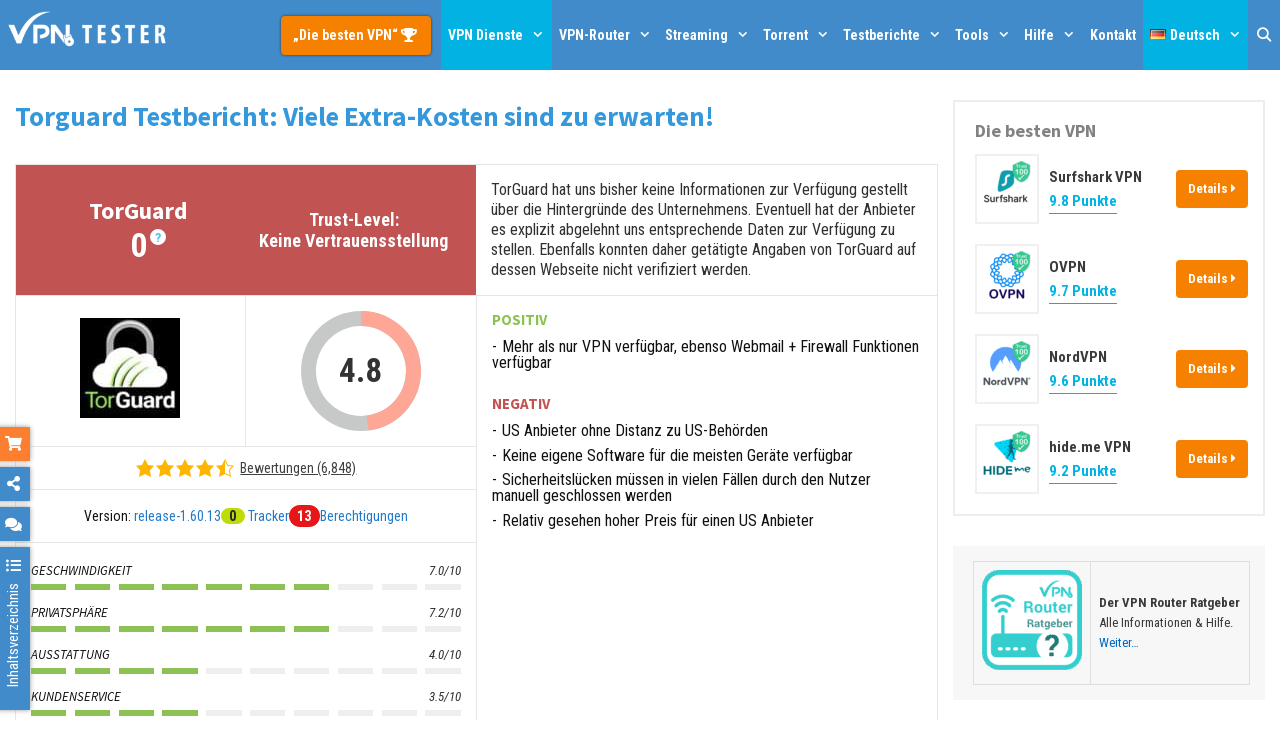

--- FILE ---
content_type: text/html; charset=UTF-8
request_url: https://vpntester.org/torguard/
body_size: 31047
content:
<!DOCTYPE html>
<html lang="de" prefix="og: https://ogp.me/ns#">
<head>
	<meta charset="UTF-8">
	<meta http-equiv="X-UA-Compatible" content="IE=edge" />
	<meta name="post:type" content="post" />
	<meta name="post:id" content="11009" />
	<link rel="profile" href="https://gmpg.org/xfn/11">
	<link rel="preload" as="font" type="font/woff2" href="/wp-content/themes/generatepress/k8/assets/webfonts/fa-solid-900.woff2" crossorigin>
    <link rel="preload" as="font" type="font/woff2" href="/wp-content/themes/generatepress/k8/assets/webfonts/fa-regular-400.woff2" crossorigin>
    <link rel="preload" as="font" type="font/woff2" href="/wp-content/themes/generatepress/fonts/generatepress.woff2" crossorigin>
    <link rel="preload" as="font" type="font/woff2" href="/wp-content/themes/generatepress/k8/assets/webfonts/fa-brands-400.woff2" crossorigin>
    <link href="https://www.googletagmanager.com" rel="preconnect" crossorigin>
	<link href="https://www.google-analytics.com" rel="preconnect" crossorigin>
	<link href="https://s.w.org" rel="preconnect" crossorigin>

	<link rel="preconnect" href="https://fonts.gstatic.com">
	

	<style>
		@font-face {
			font-family: 'Roboto Condensed-fallback';
			size-adjust: 88.92000000000002%;
			ascent-override: 110%;
			src: local("Arial");
		}
		@font-face {
			font-family: 'Source Sans Pro-fallback';
			size-adjust: 93.75%;
			ascent-override: 110%;
			src: local("Arial");
		}

		body,
		body *{
			font-family: 'Roboto Condensed', 'Roboto Condensed-fallback', sans-serif;
			/* font-size: 16px !important; */
			line-height: 1.6;
		}
		body h1,
		body h2,
		body h3,
		body h4,
		body h5,
		body h6{
			font-family: 'Source Sans Pro', 'Source Sans Pro-fallback', sans-serif;
			font-weight: 700;
		}

	</style>

	
	
	
<!-- Suchmaschinen-Optimierung durch Rank Math PRO - https://s.rankmath.com/home -->
<title>TorGuard Test 2021: Komplizierter US Anbieter mit vielen Extra-Kosten.</title><link rel="preload" as="style" href="https://fonts.googleapis.com/css2?family=Roboto+Condensed:ital,wght@0,400;0,700;1,400;1,700&#038;family=Source+Sans+Pro:ital,wght@0,400;0,700;1,400;1,700&#038;display=swap" /><link rel="stylesheet" href="https://fonts.googleapis.com/css2?family=Roboto+Condensed:ital,wght@0,400;0,700;1,400;1,700&#038;family=Source+Sans+Pro:ital,wght@0,400;0,700;1,400;1,700&#038;display=swap" media="print" onload="this.media='all'" /><noscript><link rel="stylesheet" href="https://fonts.googleapis.com/css2?family=Roboto+Condensed:ital,wght@0,400;0,700;1,400;1,700&#038;family=Source+Sans+Pro:ital,wght@0,400;0,700;1,400;1,700&#038;display=swap" /></noscript><link rel="stylesheet" href="https://vpntester.org/wp-content/cache/min/1/d52d4c4f208010b6c6db7dc2440591ee.css" media="all" data-minify="1" />
<meta name="description" content="Wir haben TorGuard getestet, aber sind davon nicht wirklich überzeugt. Der US VPN Anbieter verlangt für die wirklichen Vorteile extra Geld und bietet kaum wirkliche Mehrwerte. Die versprochene Sicherheit mag US Bürgern imponieren, in Europa definieren wir Sicherheit aber anders."/>
<meta name="robots" content="follow, index, max-snippet:-1, max-video-preview:-1, max-image-preview:large"/>
<link rel="canonical" href="https://vpntester.org/torguard/" />
<meta property="og:locale" content="de_DE" />
<meta property="og:type" content="article" />
<meta property="og:title" content="TorGuard Test 2021: Komplizierter US Anbieter mit vielen Extra-Kosten." />
<meta property="og:description" content="Wir haben TorGuard getestet, aber sind davon nicht wirklich überzeugt. Der US VPN Anbieter verlangt für die wirklichen Vorteile extra Geld und bietet kaum wirkliche Mehrwerte. Die versprochene Sicherheit mag US Bürgern imponieren, in Europa definieren wir Sicherheit aber anders." />
<meta property="og:url" content="https://vpntester.org/torguard/" />
<meta property="og:site_name" content="vpntester.org" />
<meta property="article:publisher" content="https://www.facebook.com/vpntesternet/" />
<meta property="article:author" content="https://www.facebook.com/martin.vpntester" />
<meta property="article:section" content="VPN Anbieter &amp; Services (Tests &amp; Erfahrungen)" />
<meta property="og:updated_time" content="2025-02-05T10:46:27+01:00" />
<meta property="og:image" content="https://vpntester.org/wp-content/uploads/2018/03/torguard-logo.jpg" />
<meta property="og:image:secure_url" content="https://vpntester.org/wp-content/uploads/2018/03/torguard-logo.jpg" />
<meta property="og:image:width" content="240" />
<meta property="og:image:height" content="240" />
<meta property="og:image:alt" content="Torguard VPN Logo" />
<meta property="og:image:type" content="image/jpeg" />
<meta property="article:published_time" content="2018-03-18T17:46:35+01:00" />
<meta property="article:modified_time" content="2025-02-05T10:46:27+01:00" />
<meta name="twitter:card" content="summary_large_image" />
<meta name="twitter:title" content="TorGuard Test 2021: Komplizierter US Anbieter mit vielen Extra-Kosten." />
<meta name="twitter:description" content="Wir haben TorGuard getestet, aber sind davon nicht wirklich überzeugt. Der US VPN Anbieter verlangt für die wirklichen Vorteile extra Geld und bietet kaum wirkliche Mehrwerte. Die versprochene Sicherheit mag US Bürgern imponieren, in Europa definieren wir Sicherheit aber anders." />
<meta name="twitter:site" content="@vpntester_net" />
<meta name="twitter:creator" content="@vpntester_net" />
<meta name="twitter:image" content="https://vpntester.org/wp-content/uploads/2018/03/torguard-logo.jpg" />
<meta name="twitter:label1" content="Verfasst von" />
<meta name="twitter:data1" content="Markus Hanf" />
<meta name="twitter:label2" content="Zeit zum Lesen" />
<meta name="twitter:data2" content="4 Minuten" />
<script type="application/ld+json" class="rank-math-schema-pro">{"@context":"https://schema.org","@graph":[{"@type":"Place","@id":"https://vpntester.org/#place","address":{"@type":"PostalAddress","streetAddress":"Ulitsa Severnaya, 326/707","addressLocality":"Krasnodar","addressRegion":"Krasnodarsky Kray","postalCode":"350000","addressCountry":"Russische F\u00f6deration"}},{"@type":"Organization","@id":"https://vpntester.org/#organization","name":"ooo GEROY","url":"https://vpntester.org/","email":"kontakt@vpntester.org","address":{"@type":"PostalAddress","streetAddress":"Ulitsa Severnaya, 326/707","addressLocality":"Krasnodar","addressRegion":"Krasnodarsky Kray","postalCode":"350000","addressCountry":"Russische F\u00f6deration"},"logo":{"@type":"ImageObject","@id":"https://vpntester.org/#logo","url":"https://vpntester.org/wp-content/uploads/2019/09/VPNtester-logo-square-blue-background.png","caption":"ooo GEROY","inLanguage":"de-DE","width":"1100","height":"1100"},"contactPoint":[{"@type":"ContactPoint","telephone":"+7-499-1133676","contactType":"technical support"},{"@type":"ContactPoint","telephone":"+7-499-1133676","contactType":"customer support"}],"location":{"@id":"https://vpntester.org/#place"}},{"@type":"WebSite","@id":"https://vpntester.org/#website","url":"https://vpntester.org","name":"ooo GEROY","publisher":{"@id":"https://vpntester.org/#organization"},"inLanguage":"de-DE"},{"@type":"ImageObject","@id":"https://vpntester.org/wp-content/uploads/2018/03/torguard-logo.jpg","url":"https://vpntester.org/wp-content/uploads/2018/03/torguard-logo.jpg","width":"240","height":"240","caption":"Torguard VPN Logo","inLanguage":"de-DE"},{"@type":"BreadcrumbList","@id":"https://vpntester.org/torguard/#breadcrumb","itemListElement":[{"@type":"ListItem","position":"1","item":{"@id":"https://vpntester.org/","name":"VPNTESTER"}},{"@type":"ListItem","position":"2","item":{"@id":"https://vpntester.org/vpn-anbieter/","name":"VPN Anbieter &amp; Services"}},{"@type":"ListItem","position":"3","item":{"@id":"https://vpntester.org/torguard/","name":"TorGuard VPN"}}]},{"@type":"Person","@id":"https://vpntester.org/author/markus/","name":"Markus Hanf","url":"https://vpntester.org/author/markus/","image":{"@type":"ImageObject","@id":"https://secure.gravatar.com/avatar/9bb974e66643784052ab5f0210c379cd?s=96&amp;d=https%3A%2F%2Fvpntester.org%2Fwp-content%2Fuploads%2Fap_avatars%2F34173cb38f07f89ddbebc2ac9128303f.jpg&amp;r=g","url":"https://secure.gravatar.com/avatar/9bb974e66643784052ab5f0210c379cd?s=96&amp;d=https%3A%2F%2Fvpntester.org%2Fwp-content%2Fuploads%2Fap_avatars%2F34173cb38f07f89ddbebc2ac9128303f.jpg&amp;r=g","caption":"Markus Hanf","inLanguage":"de-DE"},"worksFor":{"@id":"https://vpntester.org/#organization"}},{"@type":"WebPage","@id":"https://vpntester.org/torguard/#webpage","url":"https://vpntester.org/torguard/","name":"TorGuard Test 2021: Komplizierter US Anbieter mit vielen Extra-Kosten.","datePublished":"2018-03-18T17:46:35+01:00","dateModified":"2025-02-05T10:46:27+01:00","author":{"@id":"https://vpntester.org/author/markus/"},"isPartOf":{"@id":"https://vpntester.org/#website"},"primaryImageOfPage":{"@id":"https://vpntester.org/wp-content/uploads/2018/03/torguard-logo.jpg"},"inLanguage":"de-DE","breadcrumb":{"@id":"https://vpntester.org/torguard/#breadcrumb"}},{"@type":"NewsArticle","headline":"TorGuard Test 2021: Komplizierter US Anbieter mit vielen Extra-Kosten.","datePublished":"2018-03-18T17:46:35+01:00","dateModified":"2025-02-05T10:46:27+01:00","author":{"@type":"Person","name":"Markus Hanf"},"description":"Wir haben TorGuard getestet, aber sind davon nicht wirklich \u00fcberzeugt. Der US VPN Anbieter verlangt f\u00fcr die wirklichen Vorteile extra Geld und bietet kaum wirkliche Mehrwerte. Die versprochene Sicherheit mag US B\u00fcrgern imponieren, in Europa definieren wir Sicherheit aber anders.","name":"TorGuard Test 2021: Komplizierter US Anbieter mit vielen Extra-Kosten.","@id":"https://vpntester.org/torguard/#schema-351903","isPartOf":{"@id":"https://vpntester.org/torguard/#webpage"},"publisher":{"@id":"https://vpntester.org/#organization"},"image":{"@id":"https://vpntester.org/wp-content/uploads/2018/03/torguard-logo.jpg"},"inLanguage":"de-DE","mainEntityOfPage":{"@id":"https://vpntester.org/torguard/#webpage"}}]}</script>
<!-- /Rank Math WordPress SEO Plugin -->

<link href='https://fonts.gstatic.com' crossorigin rel='preconnect' />


<style id='global-styles-inline-css' type='text/css'>
body{--wp--preset--color--black: #000000;--wp--preset--color--cyan-bluish-gray: #abb8c3;--wp--preset--color--white: #ffffff;--wp--preset--color--pale-pink: #f78da7;--wp--preset--color--vivid-red: #cf2e2e;--wp--preset--color--luminous-vivid-orange: #ff6900;--wp--preset--color--luminous-vivid-amber: #fcb900;--wp--preset--color--light-green-cyan: #7bdcb5;--wp--preset--color--vivid-green-cyan: #00d084;--wp--preset--color--pale-cyan-blue: #8ed1fc;--wp--preset--color--vivid-cyan-blue: #0693e3;--wp--preset--color--vivid-purple: #9b51e0;--wp--preset--gradient--vivid-cyan-blue-to-vivid-purple: linear-gradient(135deg,rgba(6,147,227,1) 0%,rgb(155,81,224) 100%);--wp--preset--gradient--light-green-cyan-to-vivid-green-cyan: linear-gradient(135deg,rgb(122,220,180) 0%,rgb(0,208,130) 100%);--wp--preset--gradient--luminous-vivid-amber-to-luminous-vivid-orange: linear-gradient(135deg,rgba(252,185,0,1) 0%,rgba(255,105,0,1) 100%);--wp--preset--gradient--luminous-vivid-orange-to-vivid-red: linear-gradient(135deg,rgba(255,105,0,1) 0%,rgb(207,46,46) 100%);--wp--preset--gradient--very-light-gray-to-cyan-bluish-gray: linear-gradient(135deg,rgb(238,238,238) 0%,rgb(169,184,195) 100%);--wp--preset--gradient--cool-to-warm-spectrum: linear-gradient(135deg,rgb(74,234,220) 0%,rgb(151,120,209) 20%,rgb(207,42,186) 40%,rgb(238,44,130) 60%,rgb(251,105,98) 80%,rgb(254,248,76) 100%);--wp--preset--gradient--blush-light-purple: linear-gradient(135deg,rgb(255,206,236) 0%,rgb(152,150,240) 100%);--wp--preset--gradient--blush-bordeaux: linear-gradient(135deg,rgb(254,205,165) 0%,rgb(254,45,45) 50%,rgb(107,0,62) 100%);--wp--preset--gradient--luminous-dusk: linear-gradient(135deg,rgb(255,203,112) 0%,rgb(199,81,192) 50%,rgb(65,88,208) 100%);--wp--preset--gradient--pale-ocean: linear-gradient(135deg,rgb(255,245,203) 0%,rgb(182,227,212) 50%,rgb(51,167,181) 100%);--wp--preset--gradient--electric-grass: linear-gradient(135deg,rgb(202,248,128) 0%,rgb(113,206,126) 100%);--wp--preset--gradient--midnight: linear-gradient(135deg,rgb(2,3,129) 0%,rgb(40,116,252) 100%);--wp--preset--duotone--dark-grayscale: url('#wp-duotone-dark-grayscale');--wp--preset--duotone--grayscale: url('#wp-duotone-grayscale');--wp--preset--duotone--purple-yellow: url('#wp-duotone-purple-yellow');--wp--preset--duotone--blue-red: url('#wp-duotone-blue-red');--wp--preset--duotone--midnight: url('#wp-duotone-midnight');--wp--preset--duotone--magenta-yellow: url('#wp-duotone-magenta-yellow');--wp--preset--duotone--purple-green: url('#wp-duotone-purple-green');--wp--preset--duotone--blue-orange: url('#wp-duotone-blue-orange');--wp--preset--font-size--small: 13px;--wp--preset--font-size--medium: 20px;--wp--preset--font-size--large: 36px;--wp--preset--font-size--x-large: 42px;}.has-black-color{color: var(--wp--preset--color--black) !important;}.has-cyan-bluish-gray-color{color: var(--wp--preset--color--cyan-bluish-gray) !important;}.has-white-color{color: var(--wp--preset--color--white) !important;}.has-pale-pink-color{color: var(--wp--preset--color--pale-pink) !important;}.has-vivid-red-color{color: var(--wp--preset--color--vivid-red) !important;}.has-luminous-vivid-orange-color{color: var(--wp--preset--color--luminous-vivid-orange) !important;}.has-luminous-vivid-amber-color{color: var(--wp--preset--color--luminous-vivid-amber) !important;}.has-light-green-cyan-color{color: var(--wp--preset--color--light-green-cyan) !important;}.has-vivid-green-cyan-color{color: var(--wp--preset--color--vivid-green-cyan) !important;}.has-pale-cyan-blue-color{color: var(--wp--preset--color--pale-cyan-blue) !important;}.has-vivid-cyan-blue-color{color: var(--wp--preset--color--vivid-cyan-blue) !important;}.has-vivid-purple-color{color: var(--wp--preset--color--vivid-purple) !important;}.has-black-background-color{background-color: var(--wp--preset--color--black) !important;}.has-cyan-bluish-gray-background-color{background-color: var(--wp--preset--color--cyan-bluish-gray) !important;}.has-white-background-color{background-color: var(--wp--preset--color--white) !important;}.has-pale-pink-background-color{background-color: var(--wp--preset--color--pale-pink) !important;}.has-vivid-red-background-color{background-color: var(--wp--preset--color--vivid-red) !important;}.has-luminous-vivid-orange-background-color{background-color: var(--wp--preset--color--luminous-vivid-orange) !important;}.has-luminous-vivid-amber-background-color{background-color: var(--wp--preset--color--luminous-vivid-amber) !important;}.has-light-green-cyan-background-color{background-color: var(--wp--preset--color--light-green-cyan) !important;}.has-vivid-green-cyan-background-color{background-color: var(--wp--preset--color--vivid-green-cyan) !important;}.has-pale-cyan-blue-background-color{background-color: var(--wp--preset--color--pale-cyan-blue) !important;}.has-vivid-cyan-blue-background-color{background-color: var(--wp--preset--color--vivid-cyan-blue) !important;}.has-vivid-purple-background-color{background-color: var(--wp--preset--color--vivid-purple) !important;}.has-black-border-color{border-color: var(--wp--preset--color--black) !important;}.has-cyan-bluish-gray-border-color{border-color: var(--wp--preset--color--cyan-bluish-gray) !important;}.has-white-border-color{border-color: var(--wp--preset--color--white) !important;}.has-pale-pink-border-color{border-color: var(--wp--preset--color--pale-pink) !important;}.has-vivid-red-border-color{border-color: var(--wp--preset--color--vivid-red) !important;}.has-luminous-vivid-orange-border-color{border-color: var(--wp--preset--color--luminous-vivid-orange) !important;}.has-luminous-vivid-amber-border-color{border-color: var(--wp--preset--color--luminous-vivid-amber) !important;}.has-light-green-cyan-border-color{border-color: var(--wp--preset--color--light-green-cyan) !important;}.has-vivid-green-cyan-border-color{border-color: var(--wp--preset--color--vivid-green-cyan) !important;}.has-pale-cyan-blue-border-color{border-color: var(--wp--preset--color--pale-cyan-blue) !important;}.has-vivid-cyan-blue-border-color{border-color: var(--wp--preset--color--vivid-cyan-blue) !important;}.has-vivid-purple-border-color{border-color: var(--wp--preset--color--vivid-purple) !important;}.has-vivid-cyan-blue-to-vivid-purple-gradient-background{background: var(--wp--preset--gradient--vivid-cyan-blue-to-vivid-purple) !important;}.has-light-green-cyan-to-vivid-green-cyan-gradient-background{background: var(--wp--preset--gradient--light-green-cyan-to-vivid-green-cyan) !important;}.has-luminous-vivid-amber-to-luminous-vivid-orange-gradient-background{background: var(--wp--preset--gradient--luminous-vivid-amber-to-luminous-vivid-orange) !important;}.has-luminous-vivid-orange-to-vivid-red-gradient-background{background: var(--wp--preset--gradient--luminous-vivid-orange-to-vivid-red) !important;}.has-very-light-gray-to-cyan-bluish-gray-gradient-background{background: var(--wp--preset--gradient--very-light-gray-to-cyan-bluish-gray) !important;}.has-cool-to-warm-spectrum-gradient-background{background: var(--wp--preset--gradient--cool-to-warm-spectrum) !important;}.has-blush-light-purple-gradient-background{background: var(--wp--preset--gradient--blush-light-purple) !important;}.has-blush-bordeaux-gradient-background{background: var(--wp--preset--gradient--blush-bordeaux) !important;}.has-luminous-dusk-gradient-background{background: var(--wp--preset--gradient--luminous-dusk) !important;}.has-pale-ocean-gradient-background{background: var(--wp--preset--gradient--pale-ocean) !important;}.has-electric-grass-gradient-background{background: var(--wp--preset--gradient--electric-grass) !important;}.has-midnight-gradient-background{background: var(--wp--preset--gradient--midnight) !important;}.has-small-font-size{font-size: var(--wp--preset--font-size--small) !important;}.has-medium-font-size{font-size: var(--wp--preset--font-size--medium) !important;}.has-large-font-size{font-size: var(--wp--preset--font-size--large) !important;}.has-x-large-font-size{font-size: var(--wp--preset--font-size--x-large) !important;}
</style>













<style id='wppr-common-inline-css' type='text/css'>
                   
                    .review-wu-grade .wppr-c100,
                     .review-grade-widget .wppr-c100 {
                        background-color: #c7c9c8;
                    }
                    
                    .review-wu-grade .wppr-c100.wppr-weak span,
                     .review-grade-widget .wppr-c100.wppr-weak span {
                        color: #ff4823;
                    }
                    
                    .review-wu-grade .wppr-c100.wppr-weak .wppr-fill,
                    .review-wu-grade .wppr-c100.wppr-weak .wppr-bar,
                     .review-grade-widget .wppr-c100.wppr-weak .wppr-fill,
                    .review-grade-widget .wppr-c100.wppr-weak .wppr-bar {
                        border-color: #ff4823;
                    }
                    
                    .user-comments-grades .comment-meta-grade-bar.wppr-weak .comment-meta-grade {
                        background: #ff4823;
                    }
                    
                    #review-statistics .review-wu-grade .wppr-c100.wppr-not-bad span,
                     .review-grade-widget .wppr-c100.wppr-not-bad span {
                        color: #ffa796;
                    }
                    
                    .review-wu-grade .wppr-c100.wppr-not-bad .wppr-fill,
                    .review-wu-grade .wppr-c100.wppr-not-bad .wppr-bar,
                     .review-grade-widget .wppr-c100.wppr-not-bad .wppr-fill,
                    .review-grade-widget .wppr-c100.wppr-not-bad .wppr-bar {
                        border-color: #ffa796;
                    }
                    
                    .user-comments-grades .comment-meta-grade-bar.wppr-not-bad .comment-meta-grade {
                        background: #ffa796;
                    }
                    
                    .review-wu-grade .wppr-c100.wppr-good span,
                     .review-grade-widget .wppr-c100.wppr-good span {
                        color: #74cccc;
                    }
                    
                    .review-wu-grade .wppr-c100.wppr-good .wppr-fill,
                    .review-wu-grade .wppr-c100.wppr-good .wppr-bar,
                     .review-grade-widget .wppr-c100.wppr-good .wppr-fill,
                    .review-grade-widget .wppr-c100.wppr-good .wppr-bar {
                        border-color: #74cccc;
                    }
                    
                    .user-comments-grades .comment-meta-grade-bar.wppr-good .comment-meta-grade {
                        background: #74cccc;
                    }
                    
                    .review-wu-grade .wppr-c100.wppr-very-good span,
                     .review-grade-widget .wppr-c100.wppr-very-good span {
                        color: #33cc99;
                    }
                    
                    .review-wu-grade .wppr-c100.wppr-very-good .wppr-fill,
                    .review-wu-grade .wppr-c100.wppr-very-good .wppr-bar,
                     .review-grade-widget .wppr-c100.wppr-very-good .wppr-fill,
                    .review-grade-widget .wppr-c100.wppr-very-good .wppr-bar {
                        border-color: #33cc99;
                    }
                    
                    .user-comments-grades .comment-meta-grade-bar.wppr-very-good .comment-meta-grade {
                        background: #33cc99;
                    }
                    
                    #review-statistics .review-wu-bars ul.wppr-weak li.colored {
                        background: #ff4823;
                        color: #ff4823;
                    }
                    
                    #review-statistics .review-wu-bars ul.wppr-not-bad li.colored {
                        background: #ffa796;
                        color: #ffa796;
                    }
                    
                    #review-statistics .review-wu-bars ul.wppr-good li.colored {
                        background: #74cccc;
                        color: #74cccc;
                    }
                    
                    #review-statistics .review-wu-bars ul.wppr-very-good li.colored {
                        background: #33cc99;
                        color: #33cc99;
                    }
                    
                    #review-statistics .review-wrap-up div.cwpr-review-top {
                        border-top: 8px solid #218bd1;
                    }
            
                    .user-comments-grades .comment-meta-grade-bar,
                    #review-statistics .review-wu-bars ul li {
                        background: #c7c9c8;
                        color: #c7c9c8;
                    }
           
            
                    #review-statistics .review-wrap-up .review-wu-right ul li, 
                    #review-statistics .review-wu-bars h3, 
                    .review-wu-bars span, 
                    #review-statistics .review-wrap-up .cwpr-review-top .cwp-item-category a {
                        color: #303030;
                    }
            
                    #review-statistics .review-wrap-up .review-wu-right .pros h2 {
                        color: #33cc99;
                    }
            
                    #review-statistics .review-wrap-up .review-wu-right .cons h2 {
                        color: #c15353;
                    }
                
                    div.affiliate-button a {
                        border: 2px solid #ff9900;
                    }
            
                    div.affiliate-button a:hover {
                        border: 2px solid #00cc88;
                    }
            
                    div.affiliate-button a {
                        background: #ff9900;
                    }
            
                    div.affiliate-button a:hover {
                        background: #2acc96;
                    }
            
                    div.affiliate-button a span {
                        color: #ffffff;
                    }
            
                    div.affiliate-button a:hover span {
                        color: #ffffff;
                    }
                    
                    
                .commentlist .comment-body p {
                    clear: left;
                }
                
               
             
			.wppr-template-1 .wppr-review-grade-option-rating.wppr-very-good.rtl,
			.wppr-template-2 .wppr-review-grade-option-rating.wppr-very-good.rtl {
					background: #33cc99;
			}
			.wppr-template-1 .wppr-review-grade-option-rating.wppr-good.rtl,
			.wppr-template-2 .wppr-review-grade-option-rating.wppr-good.rtl {
					background: #74cccc;
			}
			.wppr-template-1 .wppr-review-grade-option-rating.wppr-not-bad.rtl,
			.wppr-template-2 .wppr-review-grade-option-rating.wppr-not-bad.rtl {
					background: #ffa796;
			}
			.wppr-template-1 .wppr-review-grade-option-rating.wppr-weak.rtl,
			.wppr-template-2 .wppr-review-grade-option-rating.wppr-weak.rtl {
					background: #ff4823;
			}

			.wppr-template-1    .wppr-review-grade-option .wppr-very-good {
					background: #33cc99;
			}
			.wppr-template-2    .wppr-review-rating .wppr-very-good {
					background: #33cc99;
			} 
			.wppr-template-1    .wppr-review-grade-option .wppr-good {
					background: #74cccc;
			}
			.wppr-template-2     .wppr-review-rating  .wppr-good {
					background: #74cccc;
			} 
			.wppr-template-1    .wppr-review-grade-option .wppr-not-bad {
					background: #ffa796;
			}
			.wppr-template-2    .wppr-review-rating .wppr-not-bad {
					background: #ffa796;
			}
			 
			.wppr-template-1    .wppr-review-grade-option .wppr-weak {
					background: #ff4823;
			}
			.wppr-template-2    .wppr-review-rating  .wppr-weak {
					background: #ff4823;
			}  
			.wppr-template-1    .wppr-review-grade-option .wppr-default,
			.wppr-template-2   .wppr-review-rating  .wppr-default{
					background: #c7c9c8;
			} 
			
			
			
			.wppr-template-1    .wppr-review-grade-number .wppr-very-good,
			.wppr-template-1    .wppr-review-stars .wppr-very-good,
			.wppr-template-2    .wppr-review-option-rating .wppr-very-good{
					color: #33cc99;
			}
			.wppr-template-1    .wppr-review-grade-number .wppr-good,
			.wppr-template-1    .wppr-review-stars .wppr-good,
			.wppr-template-2    .wppr-review-option-rating  .wppr-good{
					color: #74cccc;
			}
			
			.wppr-template-1    .wppr-review-grade-number .wppr-not-bad,
			.wppr-template-1    .wppr-review-stars .wppr-not-bad,
			.wppr-template-2  .wppr-review-option-rating .wppr-not-bad{
					color: #ffa796;
					color: #ffa796;
			}
			.wppr-template-1    .wppr-review-grade-number .wppr-weak,
			.wppr-template-1    .wppr-review-stars .wppr-weak,
			.wppr-template-2  .wppr-review-option-rating  .wppr-weak{
					color: #ff4823;
			} 
			.wppr-template-1    .wppr-review-grade-number .wppr-default,
			.wppr-template-1    .wppr-review-stars .wppr-default,
			.wppr-review-option-rating  .wppr-default{
					color: #c7c9c8;
			} 
			
			
			.wppr-template .wppr-review-name{
					color: #303030;
			} 
			.wppr-template h3.wppr-review-cons-name{
					color: #c15353;
			} 
			.wppr-template h3.wppr-review-pros-name{
					color: #33cc99;
			} 
		
</style>









<style id='generate-style-inline-css' type='text/css'>
@media (max-width:768px){}
body{background-color:#ffffff;color:#262626;}a, a:visited{color:#1e73be;}a:visited{color:#124c8e;}a:hover, a:focus, a:active{color:#000000;}body .grid-container{max-width:1280px;}.site-header .header-image{width:200px;}body, button, input, select, textarea{font-family:inherit;font-weight:400;font-size:16px;}.entry-content > [class*="wp-block-"]:not(:last-child){margin-bottom:1.5em;}.top-bar{font-size:14px;}.main-title{font-weight:700;font-size:25px;}.site-description{font-weight:400;font-size:6px;}.main-navigation a, .menu-toggle{font-weight:bold;font-size:14px;}.main-navigation .main-nav ul ul li a{font-size:13px;}.widget-title{font-weight:700;font-size:18px;margin-bottom:10px;}.sidebar .widget, .footer-widgets .widget{font-size:13px;}h1{font-weight:700;font-size:27px;}h2{font-weight:700;font-size:24px;}h3{font-weight:700;}h4{font-weight:700;font-size:20px;}h5{font-weight:700;font-size:18px;}h6{font-weight:700;font-size:18px;}.site-info{font-size:12px;}@media (max-width:768px){.main-title{font-size:25px;}h1{font-size:24px;}h2{font-size:20px;}}.top-bar{background-color:#841212;color:#ffffff;}.top-bar a,.top-bar a:visited{color:#ffffff;}.top-bar a:hover{color:#32cccd;}.site-header{background-color:#ffffff;color:#adadad;}.site-header a,.site-header a:visited{color:#757575;}.site-header a:hover{color:#1e72bd;}.main-title a,.main-title a:hover,.main-title a:visited{color:#222222;}.site-description{color:#757575;}.main-navigation,.main-navigation ul ul{background-color:#428bca;}.main-navigation .main-nav ul li a,.menu-toggle{color:#ffffff;}.main-navigation .main-nav ul li:hover > a,.main-navigation .main-nav ul li:focus > a, .main-navigation .main-nav ul li.sfHover > a{color:#ffffff;background-color:#32cccd;}button.menu-toggle:hover,button.menu-toggle:focus,.main-navigation .mobile-bar-items a,.main-navigation .mobile-bar-items a:hover,.main-navigation .mobile-bar-items a:focus{color:#ffffff;}.main-navigation .main-nav ul li[class*="current-menu-"] > a{color:#ffffff;background-color:#01b2e2;}.main-navigation .main-nav ul li[class*="current-menu-"] > a:hover,.main-navigation .main-nav ul li[class*="current-menu-"].sfHover > a{color:#ffffff;background-color:#01b2e2;}.navigation-search input[type="search"],.navigation-search input[type="search"]:active{color:#32cccd;background-color:#32cccd;}.navigation-search input[type="search"]:focus{color:#ffffff;background-color:#32cccd;}.main-navigation ul ul{background-color:#01b2e2;}.main-navigation .main-nav ul ul li a{color:#ffffff;}.main-navigation .main-nav ul ul li:hover > a,.main-navigation .main-nav ul ul li:focus > a,.main-navigation .main-nav ul ul li.sfHover > a{color:#ffffff;background-color:#32cccd;}.main-navigation .main-nav ul ul li[class*="current-menu-"] > a{background-color:#01b2e2;}.main-navigation .main-nav ul ul li[class*="current-menu-"] > a:hover,.main-navigation .main-nav ul ul li[class*="current-menu-"].sfHover > a{background-color:#01b2e2;}.separate-containers .inside-article, .separate-containers .comments-area, .separate-containers .page-header, .one-container .container, .separate-containers .paging-navigation, .inside-page-header{color:#111111;background-color:#ffffff;}.inside-article a,.inside-article a:visited,.paging-navigation a,.paging-navigation a:visited,.comments-area a,.comments-area a:visited,.page-header a,.page-header a:visited{color:#207ac9;}.inside-article a:hover,.paging-navigation a:hover,.comments-area a:hover,.page-header a:hover{color:#bf0000;}.entry-header h1,.page-header h1{color:#3498db;}.entry-title a,.entry-title a:visited{color:#418bca;}.entry-meta{color:#848484;}.entry-meta a,.entry-meta a:visited{color:#6b6b6b;}.entry-meta a:hover{color:#0066bf;}h1{color:#418bca;}h2{color:#3498db;}h3{color:#14cc8e;}h4{color:#3498db;}h5{color:#bf511a;}.sidebar .widget{color:#3a3a3a;background-color:#f7f7f7;}.sidebar .widget a,.sidebar .widget a:visited{color:#0066bf;}.sidebar .widget a:hover{color:#ff5400;}.sidebar .widget .widget-title{color:#828282;}.footer-widgets{color:#0c0c0c;background-color:#f4f4f4;}.footer-widgets a,.footer-widgets a:visited{color:#1e72bd;}.footer-widgets a:hover{color:#b50a0a;}.footer-widgets .widget-title{color:#0c0c0c;}.site-info{color:#ffffff;background-color:#3d3d3d;}.site-info a,.site-info a:visited{color:#f2cf46;}.site-info a:hover{color:#f04141;}.footer-bar .widget_nav_menu .current-menu-item a{color:#f04141;}input[type="text"],input[type="email"],input[type="url"],input[type="password"],input[type="search"],input[type="tel"],input[type="number"],textarea,select{color:#6b6b6b;background-color:#f7f7f7;border-color:#dbdbdb;}input[type="text"]:focus,input[type="email"]:focus,input[type="url"]:focus,input[type="password"]:focus,input[type="search"]:focus,input[type="tel"]:focus,input[type="number"]:focus,textarea:focus,select:focus{color:#666666;background-color:#ffffff;border-color:#bfbfbf;}button,html input[type="button"],input[type="reset"],input[type="submit"],a.button,a.button:visited,a.wp-block-button__link:not(.has-background){color:#ffffff;background-color:#1e73be;}button:hover,html input[type="button"]:hover,input[type="reset"]:hover,input[type="submit"]:hover,a.button:hover,button:focus,html input[type="button"]:focus,input[type="reset"]:focus,input[type="submit"]:focus,a.button:focus,a.wp-block-button__link:not(.has-background):active,a.wp-block-button__link:not(.has-background):focus,a.wp-block-button__link:not(.has-background):hover{color:#000000;background-color:#f1c40f;}.generate-back-to-top,.generate-back-to-top:visited{background-color:rgba( 0,0,0,0.4 );color:#ffffff;}.generate-back-to-top:hover,.generate-back-to-top:focus{background-color:rgba( 0,0,0,0.6 );color:#ffffff;}.inside-top-bar{padding:1px 0px 1px 0px;}.inside-header{padding:0px;}.separate-containers .inside-article, .separate-containers .comments-area, .separate-containers .page-header, .separate-containers .paging-navigation, .one-container .site-content, .inside-page-header{padding:30px 15px 30px 15px;}.entry-content .alignwide, body:not(.no-sidebar) .entry-content .alignfull{margin-left:-15px;width:calc(100% + 30px);max-width:calc(100% + 30px);}@media (max-width:768px){.separate-containers .inside-article, .separate-containers .comments-area, .separate-containers .page-header, .separate-containers .paging-navigation, .one-container .site-content, .inside-page-header{padding:25px 15px 25px 15px;}.entry-content .alignwide, body:not(.no-sidebar) .entry-content .alignfull{margin-left:-15px;width:calc(100% + 30px);max-width:calc(100% + 30px);}}.one-container.right-sidebar .site-main,.one-container.both-right .site-main{margin-right:15px;}.one-container.left-sidebar .site-main,.one-container.both-left .site-main{margin-left:15px;}.one-container.both-sidebars .site-main{margin:0px 15px 0px 15px;}.separate-containers .widget, .separate-containers .site-main > *, .separate-containers .page-header, .widget-area .main-navigation{margin-bottom:10px;}.right-sidebar.separate-containers .site-main{margin:10px 10px 10px 0px;}.left-sidebar.separate-containers .site-main{margin:10px 0px 10px 10px;}.both-sidebars.separate-containers .site-main{margin:10px;}.both-right.separate-containers .site-main{margin:10px 10px 10px 0px;}.both-right.separate-containers .inside-left-sidebar{margin-right:5px;}.both-right.separate-containers .inside-right-sidebar{margin-left:5px;}.both-left.separate-containers .site-main{margin:10px 0px 10px 10px;}.both-left.separate-containers .inside-left-sidebar{margin-right:5px;}.both-left.separate-containers .inside-right-sidebar{margin-left:5px;}.separate-containers .site-main{margin-top:10px;margin-bottom:10px;}.separate-containers .page-header-image, .separate-containers .page-header-contained, .separate-containers .page-header-image-single, .separate-containers .page-header-content-single{margin-top:10px;}.separate-containers .inside-right-sidebar, .separate-containers .inside-left-sidebar{margin-top:10px;margin-bottom:10px;}.main-navigation .main-nav ul li a,.menu-toggle,.main-navigation .mobile-bar-items a{padding-left:7px;padding-right:7px;line-height:70px;}.main-navigation .main-nav ul ul li a{padding:14px 7px 14px 7px;}.main-navigation ul ul{width:280px;}.navigation-search input{height:70px;}.rtl .menu-item-has-children .dropdown-menu-toggle{padding-left:7px;}.menu-item-has-children .dropdown-menu-toggle{padding-right:7px;}.menu-item-has-children ul .dropdown-menu-toggle{padding-top:14px;padding-bottom:14px;margin-top:-14px;}.rtl .main-navigation .main-nav ul li.menu-item-has-children > a{padding-right:7px;}.widget-area .widget{padding:15px 15px 15px 20px;}.footer-widgets{padding:30px;}.site-info{padding:14px 20px 14px 20px;}/* End cached CSS */
body{background-repeat:no-repeat;}
.dynamic-author-image-rounded{border-radius:100%;}.dynamic-featured-image, .dynamic-author-image{vertical-align:middle;}.one-container.blog .dynamic-content-template:not(:last-child), .one-container.archive .dynamic-content-template:not(:last-child){padding-bottom:0px;}.dynamic-entry-excerpt > p:last-child{margin-bottom:0px;}
h1.entry-title{font-weight:700;font-size:27px;line-height:1.2em;}h2.entry-title{font-size:24px;line-height:1.2em;}@media (min-width: 769px) and (max-width: 1024px){.main-navigation:not(.slideout-navigation) a, .main-navigation .menu-toggle, .main-navigation .menu-bar-items{font-size:16px;}.main-navigation:not(.slideout-navigation) .main-nav ul ul li a{font-size:15px;}}@media (max-width:768px){h1.entry-title{font-size:24px;}h2.entry-title{font-size:20px;}}@media (max-width:768px){.main-navigation:not(.slideout-navigation) a, .main-navigation .menu-toggle, .main-navigation .menu-bar-items{font-size:16px;}.main-navigation:not(.slideout-navigation) .main-nav ul ul li a{font-size:15px;}}
.main-navigation .navigation-logo img {height:70px;}@media (max-width: 1290px) {.main-navigation .navigation-logo.site-logo {margin-left:0;}body.sticky-menu-logo.nav-float-left .main-navigation .site-logo.navigation-logo {margin-right:0;}}.main-navigation.toggled .main-nav > ul{background-color: #428bca}
@media (max-width:768px){.main-navigation .menu-toggle,.main-navigation .mobile-bar-items a,.main-navigation .menu-bar-item > a{padding-left:18px;padding-right:18px;}.main-navigation .main-nav ul li a,.main-navigation .menu-toggle,.main-navigation .mobile-bar-items a,.main-navigation .menu-bar-item > a{line-height:60px;}.main-navigation .site-logo.navigation-logo img, .mobile-header-navigation .site-logo.mobile-header-logo img, .navigation-search input[type="search"]{height:60px;}}@media (max-width:768px){.footer-widgets{padding-top:15px;padding-right:15px;padding-bottom:15px;padding-left:15px;}}
</style>



<style id='generate-secondary-nav-inline-css' type='text/css'>
.secondary-navigation{background-color:#ffffff;}.secondary-navigation .main-nav ul li a,.secondary-navigation .menu-toggle,.secondary-menu-bar-items .menu-bar-item > a{color:#428bca;font-size:16px;padding-left:10px;padding-right:10px;line-height:30px;}.secondary-navigation .secondary-menu-bar-items{color:#428bca;font-size:16px;}button.secondary-menu-toggle:hover,button.secondary-menu-toggle:focus{color:#428bca;}.widget-area .secondary-navigation{margin-bottom:10px;}.secondary-navigation ul ul{background-color:#6e9fc9;top:auto;}.secondary-navigation .main-nav ul ul li a{color:#ffffff;font-size:15px;padding-left:10px;padding-right:10px;padding-top:16px;padding-bottom:16px;}.secondary-navigation .menu-item-has-children ul .dropdown-menu-toggle{padding-top:16px;padding-bottom:16px;margin-top:-16px;}.secondary-navigation .menu-item-has-children .dropdown-menu-toggle{padding-right:10px;}.secondary-navigation .menu-item-has-children ul .dropdown-menu-toggle{padding-top:16px;padding-bottom:16px;margin-top:-16px;}.secondary-navigation .main-nav ul li:hover > a,.secondary-navigation .main-nav ul li:focus > a,.secondary-navigation .main-nav ul li.sfHover > a,.secondary-menu-bar-items .menu-bar-item:hover > a{color:#ffffff;background-color:#1abc9c;}.secondary-navigation .main-nav ul ul li:hover > a,.secondary-navigation .main-nav ul ul li:focus > a,.secondary-navigation .main-nav ul ul li.sfHover > a{color:#ffffff;background-color:#1abc9c;}.secondary-navigation .main-nav ul li[class*="current-menu-"] > a, .secondary-navigation .main-nav ul li[class*="current-menu-"] > a:hover,.secondary-navigation .main-nav ul li[class*="current-menu-"].sfHover > a{color:#222222;background-color:#f1c40f;}.secondary-navigation .main-nav ul ul li[class*="current-menu-"] > a,.secondary-navigation .main-nav ul ul li[class*="current-menu-"] > a:hover,.secondary-navigation .main-nav ul ul li[class*="current-menu-"].sfHover > a{color:#ffffff;background-color:#f1c40f;}@media (max-width:768px) {.secondary-menu-bar-items .menu-bar-item:hover > a{background: none;color: #428bca;}}
</style>


<style id='generate-menu-logo-inline-css' type='text/css'>
@media (max-width:768px){.sticky-menu-logo .navigation-stick:not(.mobile-header-navigation) .menu-toggle,.menu-logo .main-navigation:not(.mobile-header-navigation) .menu-toggle{display:inline-block;clear:none;width:auto;float:right;}.sticky-menu-logo .navigation-stick:not(.mobile-header-navigation) .mobile-bar-items,.menu-logo .main-navigation:not(.mobile-header-navigation) .mobile-bar-items{position:relative;float:right;}.regular-menu-logo .main-navigation:not(.navigation-stick):not(.mobile-header-navigation) .menu-toggle{display:inline-block;clear:none;width:auto;float:right;}.regular-menu-logo .main-navigation:not(.navigation-stick):not(.mobile-header-navigation) .mobile-bar-items{position:relative;float:right;}body[class*="nav-float-"].menu-logo-enabled:not(.sticky-menu-logo) .main-navigation .main-nav{display:block;}.sticky-menu-logo.nav-float-left .navigation-stick:not(.mobile-header-navigation) .menu-toggle,.menu-logo.nav-float-left .main-navigation:not(.mobile-header-navigation) .menu-toggle,.regular-menu-logo.nav-float-left .main-navigation:not(.navigation-stick):not(.mobile-header-navigation) .menu-toggle{float:left;}}
</style>
<script type='text/javascript' src='https://vpntester.org/wp-includes/js/jquery/jquery.min.js?ver=3.6.0' id='jquery-core-js' defer></script>




<link rel="https://api.w.org/" href="https://vpntester.org/wp-json/" /><link rel="alternate" type="application/json" href="https://vpntester.org/wp-json/wp/v2/posts/11009" /><link rel="wlwmanifest" type="application/wlwmanifest+xml" href="https://vpntester.org/wp-includes/wlwmanifest.xml" /> 
<meta name="generator" content="WordPress 5.9.8" />
<link rel='shortlink' href='https://vpntester.org/?p=11009' />
<link rel="alternate" type="application/json+oembed" href="https://vpntester.org/wp-json/oembed/1.0/embed?url=https%3A%2F%2Fvpntester.org%2Ftorguard%2F" />
<link rel="alternate" type="text/xml+oembed" href="https://vpntester.org/wp-json/oembed/1.0/embed?url=https%3A%2F%2Fvpntester.org%2Ftorguard%2F&#038;format=xml" />
<style type="text/css">.eafl-disclaimer-small { font-size: 0.8em; }
.eafl-disclaimer-smaller { font-size: 0.6em; }</style><style type="text/css">.affcoups .affcoups-clipboard { background-color: #f04054; color: #ffffff; border-color: #dc2c40; }.affcoups .affcoups-coupon__discount { background-color: #f04054; color: #ffffff; }.affcoups a.affcoups-coupon__button { background-color: #33cc99; color: #ffffff; }.affcoups a.affcoups-coupon__button:visited { color: #ffffff; }.affcoups a.affcoups-coupon__button:hover, .affcoups a.affcoups-coupon__button:focus, .affcoups a.affcoups-coupon__button:active { background-color: #29c28f; color: #ffffff; }.affcoups a.affcoups-coupon__button--code-reveal .affcoups-coupon__button-code { background-color: #f04054; color: #ffffff; }.affcoups a.affcoups-coupon__button--code-reveal .affcoups-coupon__button-text { background-color: #33cc99; color: #ffffff; }.affcoups a.affcoups-coupon__button--code-reveal .affcoups-coupon__button-text:after { border-left-color: #33cc99; }.affcoups .affcoups-standard .affcoups-coupon--highlighted, .affcoups .affcoups-coupons-grid .affcoups-coupon--highlighted, .affcoups .affcoups-widget .affcoups-coupon--highlighted, .affcoups .affcoups .affcoups-widget-small .affcoups-coupon--highlighted, .affcoups .affcoups-coupons-list .affcoups-coupon--highlighted { border-color: #f04054; }</style><style type="text/css">.affcoups .affcoups-coupon__discount {
	background-color: #F04054;
}

.affcoups a.affcoups-coupon__button {
	background-color: #33cc99;
}

.affcoups a.affcoups-coupon__button:hover, 
.affcoups a.affcoups-coupon__button:focus, 
.affcoups a.affcoups-coupon__button:active {
	background-color: #33cc99;
	opacity: 0.5;
}</style><meta name="viewport" content="width=device-width, initial-scale=1, minimum-scale=1, maximum-scale=5"><style type="text/css">.recentcomments a{display:inline !important;padding:0 !important;margin:0 !important;}</style><link rel="icon" href="https://vpntester.org/wp-content/uploads/2019/09/cropped-VPNtester-logo-square-blue-background-32x32.png" sizes="32x32" />
<link rel="icon" href="https://vpntester.org/wp-content/uploads/2019/09/cropped-VPNtester-logo-square-blue-background-192x192.png" sizes="192x192" />
<link rel="apple-touch-icon" href="https://vpntester.org/wp-content/uploads/2019/09/cropped-VPNtester-logo-square-blue-background-180x180.png" />
<meta name="msapplication-TileImage" content="https://vpntester.org/wp-content/uploads/2019/09/cropped-VPNtester-logo-square-blue-background-270x270.png" />
			<style type="text/css" id="pt-cv-custom-style-8023cf3nr7">.cvp-live-filter.cvp-button input[type=radio]:checked+div {
    background: #00aeef !important;
    color: #fff !important;
}</style>
					<style type="text/css" id="wp-custom-css">
			/*
Füge deinen eigenen CSS-Code nach diesem Kommentar hinter dem abschließenden Schrägstrich ein. 

Klicke auf das Hilfe-Symbol oben, um mehr zu erfahren.	
*/
.site-header {display:none}
.ovpn-columns .wc-shortcodes-column {
	margin-left: 10px !important;
}
.site-logo.navigation-logo.sticky-logo img{
	width: 174px;
	height: 50px;
	padding: 0;
	margin-top: 5px;
}
@media (max-width: 768px) {
	.site-logo.navigation-logo.sticky-logo img{
	width: 140px;
	height: 40px;
	margin-top: 8px;
}
}

.posted-on .updated {
    display: inline-block;
}
.posted-on .published {
    display: inline-block;
}
.posted-on .updated:before {
    content: ". Letzte Aktualisierung: ";
}
	.posted-on .updated:after {
    content: " ";

}	
.posted-on .published:before {
    content: "Erstellt am: ";
}


.last-updated {	
    font-size: x-small;
    text-transform: uppercase;
    background-color: #ffffff;
} 

/*=================
 * Effect 1
 * ================*/
.effect1{
    -webkit-box-shadow: 0 14px 8px -6px #767676;
       -moz-box-shadow: 0 14px 8px -6px #767676;
            box-shadow: 0 14px 8px -6px #767676;
		   
	-webkit-border-radius: 5px 20px 5px;
    -moz-border-radius: 5px 20px 5px;
    border-radius: 5px 20px 5px;
}
/*==================================================
 * Effect 1 blue
 * ===============================================*/
.effect1blue{
    -webkit-box-shadow: 0 10px 10px -6px #4A90E2;
       -moz-box-shadow: 0 10px 10px -6px #4A90E2;
            box-shadow: 0 10px 10px -6px #4A90E2;
}
/*==================================================
 * Effect 1 white
 * ===============================================*/
.effect1white{
    -webkit-box-shadow: 0 10px 10px -6px #ffffff;
       -moz-box-shadow: 0 10px 10px -6px #ffffff;
            box-shadow: 0 10px 10px -6px #ffffff;
}
/*==================================================
 * Effect round
 * ===============================================*/
.effectround{
    -webkit-box-shadow: 0 10px 10px -6px #ffffff;
       -moz-box-shadow: 0 10px 10px -6px #ffffff;
            box-shadow: 0 10px 10px -6px #ffffff;
}
/*=================
 * Effect9 image shadow
 * ================*/
.effect9{
    -webkit-box-shadow: 0px 0px 12px 1px #737373;
       -moz-box-shadow: 0px 0px 12px 1px #737373;
            box-shadow: 0px 0px 12px 1px #737373;
		   
	-webkit-border-radius: 5px 5px 5px;
    -moz-border-radius: 5px 5px 5px;
    border-radius: 5px 5px 5px;
	 background: #101010;

}
/*==================================================
 * Effectstream color
 * ===============================================*/
.effectstream{
-webkit-box-shadow: -10px 0px 13px -7px #000000, 10px 0px 13px -7px #000000, 0px 0px 13px 0px rgba(115,115,115,0); 
box-shadow: -10px 0px 13px -7px #000000, 10px 0px 13px -7px #000000, 0px 0px 13px 0px rgba(115,115,115,0);
	-webkit-border-radius: 5px 5px 5px;
    -moz-border-radius: 5px 5px 5px;
    border-radius: 5px 5px 5px;
	 background: #101010;
}
/*==================================================
 * Effect 1 green
 * ===============================================*/
.effectgreen{
    -webkit-box-shadow: 0 10px 10px -6px #32cccd;
       -moz-box-shadow: 0 10px 10px -6px #32cccd;
            box-shadow: 0 10px 10px -6px #32cccd;
}
/*=================
 * Effect image round ohne shadow
 * ================*/
.effect1rd{
    -webkit-box-shadow: 0 7px 3px -6px #767676;
       -moz-box-shadow: 0 7px 3px -6px #767676;
            box-shadow: 0 7px 3px -6px #767676;
		   
	-webkit-border-radius: 5px 20px 5px;
    -moz-border-radius: 5px 20px 5px;
    border-radius: 5px 20px 5px;
}
/*=================
 * Effect balken rd small shadow
 * ================*/
.effect1wert{
    -webkit-box-shadow: 0 7px 3px -6px #767676;
       -moz-box-shadow: 0 7px 3px -6px #767676;
            box-shadow: 0 7px 3px -6px #767676;
		   
	-webkit-border-radius: 5px 15px 5px;
    -moz-border-radius: 5px 15px 5px;
    border-radius: 5px 15px 5px;
}
/* jumpingbutton */
@keyframes flow {
  0%, 100% {
    transform: translate(0, 0);
  }
  50% {
    transform: translate(0, -25%);
  }
}

/*=================
 * Effect meue
 * ================*/
.effectmenue{
	 background: #000CED1;
	 border: 2px solid #F0F8FF;
	border-radius: 10px;
	width:150px;
	text-align: center;

}


#review-statistics .review-wrap-up .review-wu-left .rev-wu-image img.wppr-product-image{
	width: 100px;
	height: 100px;
}
#site-navigation.main-navigation{
	position: sticky;
	top: 0;
}
.ap-questions-count span {
	width: 100%;
}
/*==================================================
 * Effectstream INFO
 * ===============================================*/
.effectinfo{
-webkit-box-shadow: 8px 0px 0px 0px #428BCA, 0px 8px 0px 0px #A5F9DD, -8px 0px 0px 0px #6ED1AD, 0px 0px 0px 8px #9DDDFC, 5px 5px 15px 5px rgba(0,0,0,0); 
box-shadow: 8px 0px 0px 0px #428BCA, 0px 8px 0px 0px #6ED1AD, -8px 0px 0px 0px #A5F9DD, 0px 0px 0px 8px #9DDDFC, 5px 5px 15px 5px rgba(0,0,0,0);
	-webkit-border-radius: 5px 5px 5px;
    -moz-border-radius: 5px 5px 5px;
    border-radius: 5px 5px 5px;
	 background: #101010;
}
/*==================================================
 * Effect Header
 * ===============================================*/
.effecth2{
-webkit-box-shadow: 0px 20px 0px -10px #FFFFFF, 0px -20px 0px -10px #FFFFFF, 20px 0px 0px -10px #FFFFFF, -20px 0px 0px -10px #FFFFFF, 0px 0px 0px 10px #33CDCD, 5px 5px 15px 5px rgba(0,0,0,0); 
box-shadow: 0px 20px 0px -10px #FFFFFF, 0px -20px 0px -10px #FFFFFF, 20px 0px 0px -10px #FFFFFF, -20px 0px 0px -10px #FFFFFF, 0px 0px 0px 10px #33CDCD, 5px 5px 15px 5px rgba(0,0,0,0);
}
/*==================================================
 * Effect Outlines
 * ===============================================*/
.effectoutline{
border-top: 8px solid #11CC8F;
}

/*==================================================
 * Effect endline
 * ===============================================*/
.effectend{
border-top: 8px solid #E3867A;
}
/*==================================================
 * Effect endline
 * ===============================================*/
.effectgrey{
border-top: 8px solid #828282;
}
/*==================================================
 * Effect effectborderdot
 * ===============================================*/

.effectborderdot{
border: 5px dotted #428BCA;
border-radius: 15px 0px 15px 0px;
}

/*==================================================
 * Effect darkbox
 * ===============================================*/

.darkbox{
background: linear-gradient(270deg, #000 0%, #636363 100%);
border-radius: 15px 0px 15px 0px;
box-shadow: 5px 5px 21px 1px #000;
outline: 10px solid #000;
}
/*==================================================
 * Effect roundshadow
 * ===============================================*/

.roundshadow{
	filter: saturate(200%);
}


		</style>
		<noscript><style id="rocket-lazyload-nojs-css">.rll-youtube-player, [data-lazy-src]{display:none !important;}</style></noscript>

</head>
<body class="post-template-default single single-post postid-11009 single-format-standard post-image-aligned-center secondary-nav-below-header secondary-nav-aligned-right sticky-menu-no-transition menu-logo menu-logo-enabled right-sidebar nav-above-header fluid-header one-container active-footer-widgets-3 nav-search-enabled nav-aligned-right header-aligned-left dropdown-hover featured-image-active" itemtype="https://schema.org/Blog" itemscope>
	<div class="main-navigation-container"><a class="screen-reader-text skip-link" href="#content" title="Springe zum Inhalt">Springe zum Inhalt</a><!-- 		<div class="ntf">
			<div class="ntf-blck">
				<p>Black Friday Sale <a href="https://vpntester.org/blog/black-friday-2020-top-vpn-angebote/">Beeil dich!</a></p>
				<i class="ntf-blck__close far fa-times-circle"></i>
			</div> -->
			<nav id="site-navigation" class="main-navigation sub-menu-left" itemtype="https://schema.org/SiteNavigationElement" itemscope>
				<div class="inside-navigation grid-container grid-parent">
					<div class="site-logo sticky-logo navigation-logo">
					<a href="https://vpntester.org/" title="vpntester.org" rel="home">
						<img width="300" height="86" src="data:image/svg+xml,%3Csvg%20xmlns='http://www.w3.org/2000/svg'%20viewBox='0%200%20300%2086'%3E%3C/svg%3E" alt="vpntester.org" class="is-logo-image" data-lazy-src="https://vpntester.org/wp-content/uploads/2019/09/VPNtester-logo-white-e1591025997764.png" /><noscript><img width="300" height="86" src="https://vpntester.org/wp-content/uploads/2019/09/VPNtester-logo-white-e1591025997764.png" alt="vpntester.org" class="is-logo-image" /></noscript>
					</a>
				</div><form method="get" class="search-form navigation-search" action="https://vpntester.org/">
				<input type="search" class="search-field" value="" name="s" title="Suchen" />
			</form>		<div class="mobile-bar-items">
						<span class="search-item" title="Suchen">
				<a href="#">
					<span class="screen-reader-text">Suchen</span>
				</a>
			</span>
		</div><!-- .mobile-bar-items -->
							<button class="menu-toggle" aria-controls="primary-menu" aria-expanded="false">
												<span class="mobile-menu">Menue</span>
					</button>
					<div id="primary-menu" class="main-nav"><ul id="menu-standardoben" class=" menu sf-menu"><li id="menu-item-25507" class="die-besten-vpn-li menu-item menu-item-type-custom menu-item-object-custom menu-item-25507"><a title="Die besten VPN" href="/diebesten10vpn/">&#8222;Die besten VPN&#8220; <i class="fas fa-trophy"></i></a></li>
<li id="menu-item-31213" class="menu-item menu-item-type-taxonomy menu-item-object-category current-post-ancestor current-menu-parent current-custom-parent menu-item-has-children menu-item-31213"><a title="VPN Anbieter (Tests &#038; Erfahrungen)" href="https://vpntester.org/vpn-anbieter/">VPN Dienste<span role="presentation" class="dropdown-menu-toggle"></span></a>
<ul class="sub-menu">
	<li id="menu-item-31212" class="menu-item menu-item-type-taxonomy menu-item-object-category current-post-ancestor current-menu-parent current-custom-parent menu-item-31212"><a title="VPN Anbieter &#038; Services (Tests &#038; Erfahrungen)" href="https://vpntester.org/vpn-anbieter/">Test &#038; Erfahrungsberichte</a></li>
	<li id="menu-item-31851" class="menu-item menu-item-type-post_type menu-item-object-post menu-item-31851"><a href="https://vpntester.org/vpn-anbieter/best-vpn/trustlevel/">VPN Trust – Vertrauen &#038; Transparenz</a></li>
	<li id="menu-item-25072" class="menu-item menu-item-type-post_type menu-item-object-page menu-item-25072"><a title="Besondere VPN" href="https://vpntester.org/auszeichnungen/">Auszeichnungen <i class="fas fa-award"></i></a></li>
	<li id="menu-item-9193" class="menu-item menu-item-type-post_type menu-item-object-post menu-item-9193"><a title="VPN Coupons &#038; Angebote" href="https://vpntester.org/vpn-gutscheine-angebote-rabatte/">Coupons &#038; Angebote</a></li>
	<li id="menu-item-30450" class="menu-item menu-item-type-taxonomy menu-item-object-category menu-item-30450"><a title="VPN vergleichen &#038; gegenüberstellen" href="https://vpntester.org/vpn-anbieter/vergleichen/">Vergleichen &#038; Gegenüberstellen</a></li>
	<li id="menu-item-15592" class="menu-item menu-item-type-post_type menu-item-object-page menu-item-15592"><a title="VPN Suche" href="https://vpntester.org/filter/">Filter (Suche nach Kriterien)<i class="fas fa-search"></i></a></li>
	<li id="menu-item-31214" class="menu-item menu-item-type-post_type menu-item-object-post menu-item-31214"><a title="VPN Sicherheit" href="https://vpntester.org/vpn-anbieter/was-ist-vpn-wissen/sicherheit-vpn-kriterien-vergleich/">Sicherheit wählen</a></li>
	<li id="menu-item-27927" class="menu-item menu-item-type-post_type menu-item-object-page menu-item-27927"><a title="FREE VPN" href="https://vpntester.org/kostenlos-gratis-vpn/">Kostenlose VPN</a></li>
	<li id="menu-item-30432" class="menu-item menu-item-type-taxonomy menu-item-object-category menu-item-30432"><a title="Neue VPN Anbieter" href="https://vpntester.org/vpn-anbieter/neue-vpn/">Neue VPNs (Vorabtests)</a></li>
	<li id="menu-item-32211" class="menu-item menu-item-type-taxonomy menu-item-object-category menu-item-32211"><a href="https://vpntester.org/vpn-anbieter/was-ist-vpn-wissen/">Was ist VPN &#8211; Wissen</a></li>
</ul>
</li>
<li id="menu-item-31382" class="menu-item menu-item-type-taxonomy menu-item-object-category menu-item-has-children menu-item-31382"><a title="VPN-Router" href="https://vpntester.org/router/">VPN-Router<span role="presentation" class="dropdown-menu-toggle"></span></a>
<ul class="sub-menu">
	<li id="menu-item-30026" class="menu-item menu-item-type-post_type menu-item-object-post menu-item-30026"><a title="VPN-Router Ratgeber" href="https://vpntester.org/router/tipp-vpn-am-heimrouter-verwenden/">VPN-Router Ratgeber</a></li>
	<li id="menu-item-31254" class="menu-item menu-item-type-taxonomy menu-item-object-category menu-item-31254"><a title="VPN Router Testberichte" href="https://vpntester.org/router/test-bericht/">Testberichte der Router</a></li>
	<li id="menu-item-30025" class="menu-item menu-item-type-taxonomy menu-item-object-category menu-item-30025"><a title="Anleitungen für VPN + Router " href="https://vpntester.org/router/router-konfigurieren/">Anleitungen für VPN + Router</a></li>
	<li id="menu-item-30464" class="menu-item menu-item-type-custom menu-item-object-custom menu-item-30464"><a title="Die besten VPN Anbieter für Router" href="/diebesten10vpn/fuer-vpn-router/">VPN Anbieter für Router</a></li>
</ul>
</li>
<li id="menu-item-31620" class="menu-item menu-item-type-taxonomy menu-item-object-category menu-item-has-children menu-item-31620"><a href="https://vpntester.org/streaming/">Streaming<span role="presentation" class="dropdown-menu-toggle"></span></a>
<ul class="sub-menu">
	<li id="menu-item-31120" class="menu-item menu-item-type-taxonomy menu-item-object-category menu-item-31120"><a href="https://vpntester.org/streaming/">Streaming &#8211; Ratgeber im In- und Ausland Inhalte streamen.</a></li>
	<li id="menu-item-31122" class="menu-item menu-item-type-taxonomy menu-item-object-category menu-item-31122"><a href="https://vpntester.org/streaming/livetv-mediathek/">LiveTV &#8211; Mediatheken &amp; TV Sender</a></li>
	<li id="menu-item-31123" class="menu-item menu-item-type-taxonomy menu-item-object-category menu-item-31123"><a href="https://vpntester.org/streaming/livetv-internet-fernsehen/">LiveTV &#8211; TV Sender Portale &amp; Internetfernsehen</a></li>
	<li id="menu-item-31124" class="menu-item menu-item-type-taxonomy menu-item-object-category menu-item-31124"><a href="https://vpntester.org/streaming/serien-filme-kostenlos/">Serien &amp; Filme (kostenlos)</a></li>
	<li id="menu-item-31126" class="menu-item menu-item-type-taxonomy menu-item-object-category menu-item-31126"><a href="https://vpntester.org/streaming/streaming-dienste/">Streaming Dienste (Premium)</a></li>
	<li id="menu-item-31125" class="menu-item menu-item-type-taxonomy menu-item-object-category menu-item-31125"><a href="https://vpntester.org/streaming/sperren-umgehen/">Sperren umgehen</a></li>
	<li id="menu-item-31127" class="menu-item menu-item-type-taxonomy menu-item-object-category menu-item-31127"><a href="https://vpntester.org/streaming/geraete-anwendungen/">Streaming Geräte &amp; Anwendungen</a></li>
</ul>
</li>
<li id="menu-item-31129" class="menu-item menu-item-type-taxonomy menu-item-object-category menu-item-has-children menu-item-31129"><a title="Torrent &#038; P2P" href="https://vpntester.org/torrent/">Torrent<span role="presentation" class="dropdown-menu-toggle"></span></a>
<ul class="sub-menu">
	<li id="menu-item-31130" class="menu-item menu-item-type-taxonomy menu-item-object-category menu-item-31130"><a href="https://vpntester.org/torrent/p2p-anleitungen/">Torrent &#8211; Anleitungen für P2P</a></li>
	<li id="menu-item-31131" class="menu-item menu-item-type-taxonomy menu-item-object-category menu-item-31131"><a href="https://vpntester.org/torrent/beste-torrent-clients/">Torrent Client Test (2023)</a></li>
	<li id="menu-item-31132" class="menu-item menu-item-type-taxonomy menu-item-object-category menu-item-31132"><a href="https://vpntester.org/torrent/beste-torrent-seiten/">Die besten Torrent Seiten</a></li>
</ul>
</li>
<li id="menu-item-31133" class="menu-item menu-item-type-taxonomy menu-item-object-category menu-item-has-children menu-item-31133"><a title="Testberichte über Online-Services &#038; Anwendungen" href="https://vpntester.org/services-testbericht/">Testberichte<span role="presentation" class="dropdown-menu-toggle"></span></a>
<ul class="sub-menu">
	<li id="menu-item-31271" class="menu-item menu-item-type-taxonomy menu-item-object-category current-post-ancestor current-menu-parent current-custom-parent menu-item-31271"><a title="VPN Anbieter &#038; Services (Tests &#038; Erfahrungen)" href="https://vpntester.org/vpn-anbieter/">VPN Anbieter Testberichte</a></li>
	<li id="menu-item-31142" class="menu-item menu-item-type-taxonomy menu-item-object-category menu-item-31142"><a title="VPN Router" href="https://vpntester.org/router/test-bericht/">VPN Router Testberichte (Alle VPN-Router Übersicht)</a></li>
	<li id="menu-item-31152" class="menu-item menu-item-type-taxonomy menu-item-object-category menu-item-31152"><a href="https://vpntester.org/services-testbericht/browser/">Browser Testberichte</a></li>
	<li id="menu-item-31134" class="menu-item menu-item-type-taxonomy menu-item-object-category menu-item-31134"><a title="Anti-Virus Software" href="https://vpntester.org/services-testbericht/anti-virus-software/">Anti-Virus Software Tests</a></li>
	<li id="menu-item-31136" class="menu-item menu-item-type-taxonomy menu-item-object-category menu-item-31136"><a title="E-Mail Anbieter" href="https://vpntester.org/services-testbericht/email-anbieter/">E-Mail Anbieter Testberichte</a></li>
	<li id="menu-item-31137" class="menu-item menu-item-type-taxonomy menu-item-object-category menu-item-31137"><a title="Passwort Manager" href="https://vpntester.org/passwort-manager/">Passwort Manager &#8211; kostenlos &#8211; alle Testberichte</a></li>
	<li id="menu-item-31138" class="menu-item menu-item-type-taxonomy menu-item-object-category menu-item-31138"><a title="SmartDNS" href="https://vpntester.org/services-testbericht/smartdns/">SmartDNS Testberichte</a></li>
	<li id="menu-item-31139" class="menu-item menu-item-type-taxonomy menu-item-object-category menu-item-31139"><a title="Tracking Blocker" href="https://vpntester.org/services-testbericht/ad-tracking-blocker/">Tracking Blocker Testberichte</a></li>
	<li id="menu-item-31153" class="menu-item menu-item-type-taxonomy menu-item-object-category menu-item-31153"><a href="https://vpntester.org/services-testbericht/business/">Business Anwendungen Tests</a></li>
	<li id="menu-item-31135" class="menu-item menu-item-type-taxonomy menu-item-object-category menu-item-31135"><a title="Diverse Testberichte" href="https://vpntester.org/services-testbericht/sonstige/">Diverse Testberichte</a></li>
</ul>
</li>
<li id="menu-item-31154" class="menu-item menu-item-type-post_type menu-item-object-page menu-item-has-children menu-item-31154"><a title="VPNTESTER Tools für mehr Sicherheit im Internet" href="https://vpntester.org/tools/">Tools<span role="presentation" class="dropdown-menu-toggle"></span></a>
<ul class="sub-menu">
	<li id="menu-item-33530" class="menu-item menu-item-type-post_type menu-item-object-page menu-item-33530"><a title="VPN LEAK TEST" href="https://vpntester.org/tools/vpn-leak-test/">VPN LEAK TEST</a></li>
	<li id="menu-item-28982" class="menu-item menu-item-type-post_type menu-item-object-page menu-item-28982"><a title="Meine IP Adresse und relevante Daten über mich!" href="https://vpntester.org/meineip/">Deine IP-Adresse</a></li>
	<li id="menu-item-28981" class="menu-item menu-item-type-post_type menu-item-object-page menu-item-28981"><a title="Test: Welche DNS verwende ich gerade?" href="https://vpntester.org/meinedns/">DNS Leak Test</a></li>
	<li id="menu-item-31406" class="menu-item menu-item-type-post_type menu-item-object-page menu-item-31406"><a title="WebRTC Leak Test" href="https://vpntester.org/webrtc-leak-test/">WebRTC Leak Test</a></li>
	<li id="menu-item-31405" class="menu-item menu-item-type-post_type menu-item-object-page menu-item-31405"><a title="E-Mail Leak Test – Was Du verrätst wenn Du eine Mail versendest!" href="https://vpntester.org/email-leak-test/">E-Mail Leak Test</a></li>
	<li id="menu-item-31390" class="menu-item menu-item-type-post_type menu-item-object-page menu-item-31390"><a title="Torrent Leak Test" href="https://vpntester.org/torrent-leak-test/">Torrent Leak Test</a></li>
	<li id="menu-item-34064" class="menu-item menu-item-type-post_type menu-item-object-page menu-item-34064"><a title="Speed TEST" href="https://vpntester.org/speedtest/"><i class="fas fa-tachometer-alt"></i> Speed TEST</a></li>
	<li id="menu-item-34138" class="menu-item menu-item-type-post_type menu-item-object-page menu-item-34138"><a title="FREE  WEB PROXY" href="https://vpntester.org/freeproxy/">FREE  WEB PROXY</a></li>
	<li id="menu-item-29218" class="menu-item menu-item-type-post_type menu-item-object-page menu-item-29218"><a title="FREE VPN " href="https://vpntester.org/freevpn/">FREE VPN</a></li>
	<li id="menu-item-34395" class="menu-item menu-item-type-post_type menu-item-object-page menu-item-34395"><a title="FREE Stream" href="https://vpntester.org/freestream/">FREE STREAM</a></li>
	<li id="menu-item-34527" class="menu-item menu-item-type-post_type menu-item-object-page menu-item-34527"><a title="Telegram Proxy Server" href="https://vpntester.org/telegramproxy/">TELEGRAM PROXY</a></li>
	<li id="menu-item-34712" class="menu-item menu-item-type-post_type menu-item-object-page menu-item-34712"><a title="Wegwerf Mail Service" href="https://vpntester.org/wegwerfmail/"><i class="fa-solid fa-trash"></i> Wegwerf Mail Adressen</a></li>
	<li id="menu-item-30699" class="menu-item menu-item-type-post_type menu-item-object-page menu-item-30699"><a title="DNS Server Liste" href="https://vpntester.org/dns-server/">DNS Server Liste</a></li>
	<li id="menu-item-30325" class="menu-item menu-item-type-post_type menu-item-object-page menu-item-30325"><a title="VPN Anbieter mit gemeinsamen Eigentümern" href="https://vpntester.org/tools/vpn-anbieter-mit-selben-eigentuemer/">VPN Anbieter Fusionen und Übernahmen</a></li>
	<li id="menu-item-30249" class="menu-item menu-item-type-post_type menu-item-object-post menu-item-30249"><a title="VPN Speed Test" href="https://vpntester.org/vpn-anbieter/anleitung-vpn/vpn-speed-testen/">Geschwindigkeit vergleichen <i class="fas fa-tachometer-alt"></i></a></li>
	<li id="menu-item-29373" class="menu-item menu-item-type-post_type menu-item-object-page menu-item-29373"><a title="VPNTESTER Tools: Die interaktive VPN Server Weltkarte" href="https://vpntester.org/interaktive-vpn-server-karte/">Interaktive VPN-Server Weltkarte</a></li>
	<li id="menu-item-29056" class="menu-item menu-item-type-post_type menu-item-object-page menu-item-29056"><a title="Passwort-Generator: Erstelle ein sicheres Passwort, das Du Dir merken kannst!" href="https://vpntester.org/passwortgenerator/">Passwort-Generator</a></li>
</ul>
</li>
<li id="menu-item-32389" class="menu-item menu-item-type-taxonomy menu-item-object-category menu-item-has-children menu-item-32389"><a href="https://vpntester.org/blog/">Hilfe<span role="presentation" class="dropdown-menu-toggle"></span></a>
<ul class="sub-menu">
	<li id="menu-item-30410" class="menu-item menu-item-type-taxonomy menu-item-object-category menu-item-30410"><a title="VPN Blog" href="https://vpntester.org/blog/">Blog &#038; Neuheiten</a></li>
	<li id="menu-item-27922" class="menu-item menu-item-type-custom menu-item-object-custom menu-item-27922"><a title="Fragen &#038; Antworten" href="/hilfe/">Fragen &#038; Antworten</a></li>
	<li id="menu-item-32890" class="menu-item menu-item-type-taxonomy menu-item-object-category menu-item-32890"><a title="Nicht mehr aktuelle Beiträge!" href="https://vpntester.org/archiv/">Archiv</a></li>
</ul>
</li>
<li id="menu-item-28125" class="menu-item menu-item-type-custom menu-item-object-custom menu-item-28125"><a title="Kontakt zu uns" href="/kontakt/">Kontakt</a></li>
<li id="menu-item-34621" class="pll-parent-menu-item menu-item menu-item-type-custom menu-item-object-custom current-menu-parent menu-item-has-children menu-item-34621"><a href="#pll_switcher"><img src="data:image/svg+xml,%3Csvg%20xmlns='http://www.w3.org/2000/svg'%20viewBox='0%200%2016%2011'%3E%3C/svg%3E" alt="Deutsch" width="16" height="11" style="width: 16px; height: 11px;" data-lazy-src="[data-uri]" /><noscript><img src="[data-uri]" alt="Deutsch" width="16" height="11" style="width: 16px; height: 11px;" /></noscript><span style="margin-left:0.3em;">Deutsch</span><span role="presentation" class="dropdown-menu-toggle"></span></a>
<ul class="sub-menu">
	<li id="menu-item-34621-de" class="lang-item lang-item-12535 lang-item-de current-lang lang-item-first menu-item menu-item-type-custom menu-item-object-custom menu-item-34621-de"><a href="https://vpntester.org/torguard/" hreflang="de-DE" lang="de-DE"><img src="data:image/svg+xml,%3Csvg%20xmlns='http://www.w3.org/2000/svg'%20viewBox='0%200%2016%2011'%3E%3C/svg%3E" alt="Deutsch" width="16" height="11" style="width: 16px; height: 11px;" data-lazy-src="[data-uri]" /><noscript><img src="[data-uri]" alt="Deutsch" width="16" height="11" style="width: 16px; height: 11px;" /></noscript><span style="margin-left:0.3em;">Deutsch</span></a></li>
	<li id="menu-item-34621-en" class="lang-item lang-item-12537 lang-item-en no-translation menu-item menu-item-type-custom menu-item-object-custom menu-item-34621-en"><a href="https://vpntester.org/en/vpn-test-comparison/" hreflang="en-US" lang="en-US"><img src="data:image/svg+xml,%3Csvg%20xmlns='http://www.w3.org/2000/svg'%20viewBox='0%200%2016%2011'%3E%3C/svg%3E" alt="English" width="16" height="11" style="width: 16px; height: 11px;" data-lazy-src="[data-uri]" /><noscript><img src="[data-uri]" alt="English" width="16" height="11" style="width: 16px; height: 11px;" /></noscript><span style="margin-left:0.3em;">English</span></a></li>
</ul>
</li>
<li class="search-item" title="Suchen"><a href="#"><span class="screen-reader-text">Suchen</span></a></li></ul></div>				</div><!-- .inside-navigation -->
			</nav><!-- #site-navigation -->

		<!-- </div> -->
		
		</div>	<div id="page" class="hfeed site grid-container container grid-parent">
		<div id="content" class="site-content">
			<?php if (function_exists('rank_math_the_breadcrumbs')) rank_math_the_breadcrumbs(); ?>





	<div id="primary" class="content-area grid-parent mobile-grid-100 grid-75 tablet-grid-75">
		<main id="main" class="site-main">
			
<article id="post-11009" class="post-11009 post type-post status-publish format-standard has-post-thumbnail hentry category-vpn-anbieter betriebssystem-windows betriebssystem-macosx betriebssystem-apple-ios betriebssystem-android betriebssystem-chrome-erweiterung betriebssystem-firefox-erweiterung betriebssystem-linux betriebssystem-dd-wrt zahlungsmittel-bitcoin zahlungsmittel-amazon-pay zahlungsmittel-paypal zahlungsmittel-kreditkarten zahlungsmittel-sofortueberweisung sprache-englisch vpnprotokolle-openvpn-tcp vpnprotokolle-openvpn-udp vpnprotokolle-l2tpipsec vpnprotokolle-sslproxy-verbindung vpnprotokolle-wireguard vpnprotokolle-sstp anwendungen-datensicherheit anwendungen-tvvideo-inhalte-andere-laender anwendungen-lokale-sperren-umgehen anwendungen-tauschboersen-torrent anwendungen-schutz-vor-hackerviren sonderfunktionen-ipv4-klassisch sonderfunktionen-geteilte-ipadressen sonderfunktionen-tracking-blocker fixeip-fixe-ip-waehlbar vpnstandortelaender-br vpnstandortelaender-ae vpnstandortelaender-au vpnstandortelaender-at vpnstandortelaender-be vpnstandortelaender-bg vpnstandortelaender-by vpnstandortelaender-ca vpnstandortelaender-cl vpnstandortelaender-cy vpnstandortelaender-cz vpnstandortelaender-de vpnstandortelaender-dk vpnstandortelaender-es vpnstandortelaender-fi vpnstandortelaender-fr vpnstandortelaender-gb vpnstandortelaender-gr vpnstandortelaender-hk vpnstandortelaender-hu vpnstandortelaender-in vpnstandortelaender-ie vpnstandortelaender-is vpnstandortelaender-il vpnstandortelaender-it vpnstandortelaender-jp vpnstandortelaender-kr vpnstandortelaender-lv vpnstandortelaender-md vpnstandortelaender-mx vpnstandortelaender-nl vpnstandortelaender-no vpnstandortelaender-nz vpnstandortelaender-pl vpnstandortelaender-pt vpnstandortelaender-ro vpnstandortelaender-sg vpnstandortelaender-sk vpnstandortelaender-th vpnstandortelaender-tw vpnstandortelaender-ua vpnstandortelaender-us kundenservice-email kundenservice-fragenkatalog-webseite unternehmen-usa unternehmen-schweiz unternehmen-schweden sicherheitslevel-normal" itemtype="https://schema.org/CreativeWork" itemscope>
	<div class="inside-article">
		
		<header class="entry-header">
			<h1 class="entry-title" itemprop="headline">Torguard Testbericht: Viele Extra-Kosten sind zu erwarten!</h1>		</header><!-- .entry-header -->

		
		<div class="entry-content" itemprop="text">
			<div id="wppr-review-11009" data-vpn-id="42" class="wppr-template wppr-template-default  wppr-review-container  ">
	<section id="review-trust-lvl" class="article-section">
		<div class="review-wrap-up">
			<div class="cwpr-review-top">
				<div class="cwpr-score-col cwpr-score-container" style="background-color: #c15353" >
					<div class="cwpr-score-wrapper">
						<h2 class="cwpr-score-title">TorGuard</h2>
						<div class="cwpr-score-value">0<sup><a href="#subs-modal-11009" rel="nofollow">?</a></sup></div>
					</div>
					<div class="cwpr-score-level">
						Trust-Level:						<br>
						Keine Vertrauensstellung					</div>
				</div>
									<div class="cwpr-score-col">
						<div class="cwpr-score-review">
							TorGuard hat uns bisher keine Informationen zur Verfügung gestellt über die Hintergründe des Unternehmens. Eventuell hat der Anbieter es explizit abgelehnt uns entsprechende Daten zur Verfügung zu stellen. Ebenfalls konnten daher getätigte Angaben von TorGuard auf dessen Webseite nicht verifiziert werden. 						</div>
					</div>
							</div><!-- end .cwpr-review-top -->
			<div class="review-wu-content">
				<div class="review-wu-left">
					<div class="review-wu-left-top">
						<div class="rev-wu-image">
									<a title="TorGuard" class="wppr-default-img" href="/link/torguard/"  rel="nofollow" target="_blank">
			<img width="100" height="100" style="width: 100px; height: 100px;" src="data:image/svg+xml,%3Csvg%20xmlns='http://www.w3.org/2000/svg'%20viewBox='0%200%20100%20100'%3E%3C/svg%3E" alt="Torguard VPN Logo" class="photo photo-wrapup wppr-product-image" title="Torguard Testbericht: Viele Extra-Kosten sind zu erwarten! 1" data-lazy-src="https://vpntester.org/wp-content/uploads/2018/03/torguard-logo-100x100.jpg"><noscript><img width="100" height="100" style="width: 100px; height: 100px;" src="https://vpntester.org/wp-content/uploads/2018/03/torguard-logo-100x100.jpg" alt="Torguard VPN Logo" class="photo photo-wrapup wppr-product-image" title="Torguard Testbericht: Viele Extra-Kosten sind zu erwarten! 1"></noscript>
		</a>
							</div>

										<div class="review-wu-grade">
					<div class="review-wu-grade-content ">
						<div class="wppr-c100 wppr-p48 wppr-not-bad">
							<span>4.8</span>
							<div class="wppr-slice">
								<div class="wppr-bar " style="
		-webkit-transform: rotate(172.8deg);
		-ms-transform: rotate(172.8deg);
		transform: rotate(172.8deg);
		"></div>
								<div class="wppr-fill " style=""></div>
							</div>
							<div class="wppr-slice-center"></div>
						</div>
					</div>
				</div>
								</div><!-- end .review-wu-left-top -->
											<div class="review-wu-left-mid">
							<a class="review-wu-reviews-link" href="#reviews-detail" rel="nofollow">
										<div class="wppr-review-stars " style="direction: ">
			<div class="wppr-review-stars-grade wppr-not-bad">
												<i class="dashicons dashicons-star-filled wppr-dashicons"></i>
															<i class="dashicons dashicons-star-filled wppr-dashicons"></i>
															<i class="dashicons dashicons-star-filled wppr-dashicons"></i>
															<i class="dashicons dashicons-star-filled wppr-dashicons"></i>
															<i class="dashicons dashicons-star-half wppr-dashicons"></i>
										</div>
					</div>
									<span class="review-wu-reviews-count">
									Bewertungen (6,848)
								</span>
							</a>
						</div>
												<div class="review-wu-privacy-bar">
			<div class="review-wu-privacy-app">
				<span class="review-wu-privacy-app__title">Version:</span>
				<a rel="nofollow" href="javascript:;" data-handle="net.torguard.openvpn.client" data-modal-id="review-wu-privacy-reports" data-modal-title="Versions" data-modal-loading-img="https://vpntester.org/wp-content/plugins/wp-product-review/assets/img/loading.svg" class="review-wu-privacy-app__version">release-1.60.13</a>
			</div>
			<div class="review-wu-privacy-trackers">
				<span class="review-wu-privacy-trackers__count review-wu-privacy-badge review-wu-privacy-badge--good">0</span>
				<a rel="nofollow" href="javascript:;" data-handle="net.torguard.openvpn.client" data-version-code="21000465" data-modal-id="review-wu-privacy-trackers" data-modal-title="Tracker" data-modal-loading-img="https://vpntester.org/wp-content/plugins/wp-product-review/assets/img/loading.svg" class="review-wu-privacy-trackers__more">Tracker</a>
			</div>
			<div class="review-wu-privacy-permissions">
				<span class="review-wu-privacy-permissions__count review-wu-privacy-badge review-wu-privacy-badge--bad">13</span>
				<a rel="nofollow" href="javascript:;" data-handle="net.torguard.openvpn.client" data-version-code="21000465" data-modal-id="review-wu-privacy-permissions" data-modal-title="Berechtigungen" data-modal-loading-img="https://vpntester.org/wp-content/plugins/wp-product-review/assets/img/loading.svg" class="review-wu-privacy-permissions__more">Berechtigungen</a>
			</div>
		</div>
	
									<div class="review-wu-bars">
											<div class="rev-option" data-value="70">
							<div class="cwpr_clearfix">
								<span>
									<h3>Geschwindigkeit</h3>
								</span>
								<span>7.0/10</span>
							</div>
							<ul class="cwpr_clearfix wppr-good">
																	<li  class="colored"></li>
																	<li  class="colored"></li>
																	<li  class="colored"></li>
																	<li  class="colored"></li>
																	<li  class="colored"></li>
																	<li  class="colored"></li>
																	<li  class="colored"></li>
																	<li ></li>
																	<li ></li>
																	<li ></li>
															</ul>
						</div>
											<div class="rev-option" data-value="72">
							<div class="cwpr_clearfix">
								<span>
									<h3>Privatsphäre</h3>
								</span>
								<span>7.2/10</span>
							</div>
							<ul class="cwpr_clearfix wppr-good">
																	<li  class="colored"></li>
																	<li  class="colored"></li>
																	<li  class="colored"></li>
																	<li  class="colored"></li>
																	<li  class="colored"></li>
																	<li  class="colored"></li>
																	<li  class="colored"></li>
																	<li ></li>
																	<li ></li>
																	<li ></li>
															</ul>
						</div>
											<div class="rev-option" data-value="40">
							<div class="cwpr_clearfix">
								<span>
									<h3>Ausstattung</h3>
								</span>
								<span>4.0/10</span>
							</div>
							<ul class="cwpr_clearfix wppr-not-bad">
																	<li  class="colored"></li>
																	<li  class="colored"></li>
																	<li  class="colored"></li>
																	<li  class="colored"></li>
																	<li ></li>
																	<li ></li>
																	<li ></li>
																	<li ></li>
																	<li ></li>
																	<li ></li>
															</ul>
						</div>
											<div class="rev-option" data-value="35">
							<div class="cwpr_clearfix">
								<span>
									<h3>Kundenservice</h3>
								</span>
								<span>3.5/10</span>
							</div>
							<ul class="cwpr_clearfix wppr-not-bad">
																	<li  class="colored"></li>
																	<li  class="colored"></li>
																	<li  class="colored"></li>
																	<li  class="colored"></li>
																	<li ></li>
																	<li ></li>
																	<li ></li>
																	<li ></li>
																	<li ></li>
																	<li ></li>
															</ul>
						</div>
											<div class="rev-option" data-value="25">
							<div class="cwpr_clearfix">
								<span>
									<h3>Preis</h3>
								</span>
								<span>2.5/10</span>
							</div>
							<ul class="cwpr_clearfix wppr-not-bad">
																	<li  class="colored"></li>
																	<li  class="colored"></li>
																	<li  class="colored"></li>
																	<li ></li>
																	<li ></li>
																	<li ></li>
																	<li ></li>
																	<li ></li>
																	<li ></li>
																	<li ></li>
															</ul>
						</div>
									</div>
			
				</div><!-- end .review-wu-left -->

				<div class="review-wu-right">
							<div class=" pros">
			<h2 class="">
				Positiv			</h2>
			<ul>
									<li>Mehr als nur VPN verfügbar, ebenso Webmail + Firewall Funktionen verfügbar</li>
							</ul>
		</div>
								<div class=" cons">
			<h2 class="">
				Negativ			</h2>
			<ul>
									<li>US Anbieter ohne Distanz zu US-Behörden</li>
									<li>Keine eigene Software für die meisten Geräte verfügbar</li>
									<li>Sicherheitslücken müssen in vielen Fällen durch den Nutzer manuell geschlossen werden</li>
									<li>Relativ gesehen hoher Preis für einen US Anbieter</li>
							</ul>
		</div>
					</div><!-- end .review-wu-right -->

			</div><!-- end .review-wu-content -->
			<div class="cwp-footer">
				<div class="cwpr-footer-col cwpr-price-container">
											<div class="cwpr-price-desc">
							"TorGuard" ist erhältlich ab</div>
										<span class="cwp-item-price cwp-item">
						2,50						<em>USD</em>
					</span>
				</div>
				<div class="cwpr-footer-col">
					<div class="cwp-affilate-btn-title">
						Besuche den Anbieter direkt:					</div>
								<div class="affiliate-button">
				<a href="/link/torguard/" rel="nofollow" target="_blank">
					<span>TorGuard</span>
				</a>
			</div><!-- end .affiliate-button -->
						</div>
			</div>
		</div><!-- end .review-wrap-up -->
	</section>
			<div id="reviews-detail" class="wu-modal" style="display: none;">
			<div class="wu-modal__loading">
				<img width="200" height="200" alt="loading..." src="data:image/svg+xml,%3Csvg%20xmlns='http://www.w3.org/2000/svg'%20viewBox='0%200%20200%20200'%3E%3C/svg%3E" title="Torguard Testbericht: Viele Extra-Kosten sind zu erwarten! 2" data-lazy-src="https://vpntester.org/wp-content/plugins/wp-product-review/assets/img/loading.svg"><noscript><img width="200" height="200" alt="loading..." src="https://vpntester.org/wp-content/plugins/wp-product-review/assets/img/loading.svg" title="Torguard Testbericht: Viele Extra-Kosten sind zu erwarten! 2"></noscript>
			</div>
			<div class="wu-modal__inner" style="display: none; max-width: 620px">
				<div role="button" class="wu-modal__close" title="close">
				</div>
				<div class="wu-modal__content">
					<div class="wu-modal__title">
						Reviews					</div>
										<div class="wu-modal__results">
					</div>
				</div>
			</div>
		</div>
				<div id="subs-modal-11009" class="wu-modal" style="display: none">
			<div class="wu-modal__loading">
				<img width="200" height="200" alt="loading..." src="data:image/svg+xml,%3Csvg%20xmlns='http://www.w3.org/2000/svg'%20viewBox='0%200%20200%20200'%3E%3C/svg%3E" title="Torguard Testbericht: Viele Extra-Kosten sind zu erwarten! 2" data-lazy-src="https://vpntester.org/wp-content/plugins/wp-product-review/assets/img/loading.svg"><noscript><img width="200" height="200" alt="loading..." src="https://vpntester.org/wp-content/plugins/wp-product-review/assets/img/loading.svg" title="Torguard Testbericht: Viele Extra-Kosten sind zu erwarten! 2"></noscript>
			</div>
			<div class="wu-modal__inner" style="display: none">
				<div role="button" class="wu-modal__close" title="close">
				</div>
				<div class="wu-modal__content">
					<div class="wu-modal__title">
						<img width="1250" height="1250" class="wu-modal__logo" src="data:image/svg+xml,%3Csvg%20xmlns='http://www.w3.org/2000/svg'%20viewBox='0%200%201250%201250'%3E%3C/svg%3E" alt="Torguard Testbericht: Viele Extra-Kosten sind zu erwarten! 1" title="Torguard Testbericht: Viele Extra-Kosten sind zu erwarten! 4" data-lazy-src="https://vpntester.org/wp-content/plugins/wp-product-review/assets/img/wu_logo.png"><noscript><img width="1250" height="1250" class="wu-modal__logo" src="https://vpntester.org/wp-content/plugins/wp-product-review/assets/img/wu_logo.png" alt="Torguard Testbericht: Viele Extra-Kosten sind zu erwarten! 1" title="Torguard Testbericht: Viele Extra-Kosten sind zu erwarten! 4"></noscript>VPN Trust-Level
					</div>
					<p class="wu-modal__subtitle"><strong>Fragen werden in der Originalsprache veröffentlicht in der diese gestellt wurden, um Manipulation durch Interpretation zu vermeiden.</strong></p>
					<div class="wu-modal__results">
					</div>
				</div>
			</div>
		</div>
	</div>	<script type="application/ld+json">{"@context":"http:\/\/schema.org\/","@type":"Product","name":"TorGuard","image":"https:\/\/vpntester.org\/wp-content\/uploads\/2018\/03\/torguard-logo-100x100.jpg","description":"TorGuard Test TorGuard geh\u00f6rt zu den Anbietern, welche nicht nur VPN Services anbieten sondern dar\u00fcber hinaus auch E-Mail und Proxy Services. Damit bietet der Service etwas andere Funktionen, als wir dies in den typischen Testberichten beschreiben. TorGuard kann man aber dennoch mit anderen VPN-Services auch vergleichen, allerdings sticht der Anbieter dann aber nicht entscheidend hervor....","brand":{"@type":"Brand","name":"TorGuard"},"sku":"001100900","mpn":"9911009","offers":{"@type":"Offer","price":"2.00","priceCurrency":"USD","seller":{"@type":"Person","name":"Markus Hanf"},"availability":"https:\/\/schema.org\/InStock","priceValidUntil":"2026-02-08","url":"\/link\/torguard\/"},"review":[{"@type":"Review","reviewRating":{"@type":"Rating","bestRating":"10","worstRating":"0","ratingValue":"4.84"},"name":"TorGuard","reviewBody":"TorGuard Test\r\nTorGuard geh\u00f6rt zu den Anbietern, welche nicht nur VPN Services anbieten sondern dar\u00fcber hinaus auch E-Mail und Proxy Services. Damit bietet der Service etwas andere Funktionen, als wir dies in den typischen Testberichten beschreiben. TorGuard kann man aber dennoch mit anderen VPN-Services auch vergleichen, allerdings sticht der Anbieter dann aber nicht entscheidend hervor.\r\n\r\n\r\nFazit zu TorGuard VPN\r\nDer US Anbieter geh\u00f6rt zu den kompliziertesten Services welche wir jemals getestet haben. Die Tarifstruktur ist eigentlich schon fahrl\u00e4ssig kompliziert und treibt die Kosten zur Nutzung in vergleichbaren Rahmen in absolut zu hohe Regionen. Damit ist TorGuard als US Anbieter, welcher sich nicht vom Einfluss von US-Beh\u00f6rden distanziert und keine eigene brauchbare Software f\u00fcr die meisten Ger\u00e4te bietet, absolut nicht zu empfehlen!\r\nFirmendaten\r\nDer Firmensitz dieses VPN-Dienstes befindet sich in den USA. Wie man vielleicht wei\u00df, ist es f\u00fcr den amerikanischen Markt gemacht und nicht f\u00fcr den europ\u00e4ischen.\r\n\r\n\r\nPreise und Tarife von TorGuard\r\nDer absolute Minuspunkt bei unserem Test ist die Tarifgestaltung des Anbieters. Mit dem Standardpaketen kann man kaum tauglich den Service nutzen und mit den Aufpreisen f\u00fcr so viele Kleinigkeiten ist man auf Endpreisen um die es auch wirklich professionelle Anbieter gibt, welche dann am Ende deutlich mehr Leistung erbringen.\r\n\r\nM\u00f6chte man den Service auf mehr als einem Ger\u00e4t nutzen k\u00f6nnen, kostet das EXTRA. M\u00f6chte man eine IP Adresse exklusiv aus einem Land f\u00fcr Streaming nutzen, kostet das EXTRA. Will man die schnellsten Verbindungen nutzen, dann muss man EXTRA etwas dazu buchen. Usw. Viele Aufpreise und nur wenig inkludierte Leistungen. Echt entt\u00e4uschend!\r\n\r\nF\u00fcr 5 gleichzeitige Verbindungen kostet TorGuard gleich mal mehr als $120 USD! Auch Streaming kostet extra usw\u2026\r\n\r\n\r\n\r\nDie Preise sind aber relativ da f\u00fcr viele Leistungen noch extra bezahlt werden muss!\r\n\r\n\r\nDie Apps und Protokolle\r\nDie Server von TorGuard stehen in Serverzentren in mehr als 50 verschiedenen Staaten und sind aber gemietet Hardware. Das bedeutet, dass auch die IP-Adressen auf die Vermieter registriert sind. Ich sehe dabei keinen Vorteil gegen\u00fcber deutlich billigeren Anbietern wie NordVPN. Da TorGuard zudem zwar verschiedene Protokolle zum Verbinden verwendet (PPTP, OpenVPN, IPSec, L2TP; SSTP) kann man damit viele Ger\u00e4te auch manuell damit verbinden.\r\n\r\nLeider fehlt aber die wirklich einfach zu verwendende Software f\u00fcr die Nutzer, welche sich in den meisten F\u00e4llen auf Ihren Ger\u00e4ten mit Software von anderen Herstellern\/Entwicklern dabei helfen m\u00fcssen. Das ist aber immer ein gewisses Risiko und auch entsprechend unkomfortabel. Der Anbieter selbst sorgt also nicht daf\u00fcr, dass Deine Ger\u00e4t mittels eigener Software sicher verbunden ist und keine Sicherheitsl\u00fccken dabei auftreten, technisches Verst\u00e4ndnis wird dabei stets vorausgesetzt.\r\n\r\n\r\nSpeedtest\r\nWir haben die Geschwindigkeiten des Anbieters in Deutschland getestet. Sie sind nicht so schlecht, aber es gibt viel bessere VPN-Anbieter wie beispielsweise Perfect Privacy VPN.\r\n\r\n\r\nPrivatsph\u00e4re im Internet\r\nMit diesem VPN kann man im Internet sicher sein! Man muss sich nicht wegen Abmahnungen k\u00fcmmern und kann zwischen verschiedenen Protokollen w\u00e4hlen. Dies ist gut, da man die Sicherheit mit den ausgew\u00e4hlten VPN-Protokollen optimieren kann.\r\n\r\nDie Proxys befinden sich auf den VPN-Servern und erm\u00f6glichen verschl\u00fcsselte Verbindungen, jedoch OHNE eine VPN-Verbindung herzustellen.\r\n\r\n\r\nStreaming\r\nStreaming mit TorGuard VPN ist m\u00f6glich. Der Provider bietet eine SmartDNS-Funktion und ist in der FireTV-App nutzbar. Dies macht das Streamen einfach. Man kann mit diesem VPN Warnungen vermeiden.\r\n\r\n\r\nDownload &amp; Torrent\r\nTorrent und Download sind mit TorGuard VPN m\u00f6glich. Man kann Abmahnungen vermeiden und Torrenting ist generell auf den Servern des Providers erlaubt.\r\n\r\n\r\nVerwendung auf dem Router\r\nEs ist m\u00f6glich, diesen VPN-Dienst auf dem Router zu verwenden. F\u00fcr diese Zwecke empfehlen wir aber eher einen anderen Anbieter.\r\n\r\n\r\nOnline-Gaming\r\nOnline-Spiele sind mit TorGuard nicht m\u00f6glich. Es gibt keine App f\u00fcr Konsolen und keinen DDoS-Schutz.\r\n\r\n\r\nVPN auf Reisen\r\nEs wird nicht empfohlen, den TorGuard Download auf Reisen zu verwenden. Es ist nicht sicher, dieses VPN in restriktiven Netzwerken zu verwenden, und es gibt keine Funktion wie Shadowsocks.\r\n\r\n\r\nKunden Support\r\nEs gibt keinen Live-Chat, was f\u00fcr TorGuard VPN ein Minuspunkt ist. Man kann nur per E-Mail mit dem Unternehmen kommunizieren. Wenn man Fragen hat, kann man sich die Q &amp; A-Website ansehen.\r\n\r\n\r\nFunktionen\r\nTorguard bietet nicht alles in den VPN Tarifen enthalten an, sondern verlangt f\u00fcr zus\u00e4tzliche Leistungen auch extra Verg\u00fctung.\r\nTorguard Proxies (Extra zu buchen)\r\nDie Proxies sind auf den VPN-Servern und erm\u00f6glichen verschl\u00fcsselte Verbindungen aber OHNE eine VPN Verbindung herzustellen.\r\nTorguard E-Mail\r\nDie E-Mail Postf\u00e4cher werden zwar als sehr sicher angeboten und verkauft, da die gesendeten und auch erhaltenen E-Mails aber dennoch wie immer im Klartext \u00fcbertragen werden, hat man davon eigentlich keinen Vorteil. Es gibt zahllose kostenfreie Anbieter, weshalb es keinen Sinn ergibt diese Option zu verwenden.\r\n\r\n\r\nH\u00e4ufig gestellte Fragen\r\nIm Folgenden findest du einige h\u00e4ufig gestellte Fragen zum TorGuard Testbericht.","author":{"@type":"Person","name":"Markus Hanf"},"datePublished":"2018-03-18"}],"aggregateRating":{"@type":"AggregateRating","bestRating":"10","worstRating":"0","ratingValue":"4.84","reviewCount":1}}</script>
	<div id="ez-toc-container" class="ez-toc-v2_0_17 counter-flat counter-decimal ez-toc-grey">
<div class="ez-toc-title-container">
<p class="ez-toc-title">Inhaltsverzeichnis</p>
<span class="ez-toc-title-toggle"></span></div>
<nav><ul class="ez-toc-list ez-toc-list-level-1"><li class="ez-toc-page-1"><a class="ez-toc-link ez-toc-heading-1" href="#torguard_test" title="TorGuard Test">TorGuard Test</a></li><li class="ez-toc-page-1"><a class="ez-toc-link ez-toc-heading-2" href="#fazit_zu_torguard_vpn" title="Fazit zu TorGuard VPN">Fazit zu TorGuard VPN</a></li><li class="ez-toc-page-1"><a class="ez-toc-link ez-toc-heading-3" href="#firmendaten" title="Firmendaten">Firmendaten</a></li><li class="ez-toc-page-1"><a class="ez-toc-link ez-toc-heading-4" href="#preise_und_tarife_von_torguard" title="Preise und Tarife von TorGuard">Preise und Tarife von TorGuard</a></li><li class="ez-toc-page-1"><a class="ez-toc-link ez-toc-heading-5" href="#die_apps_und_protokolle" title="Die Apps und Protokolle">Die Apps und Protokolle</a></li><li class="ez-toc-page-1"><a class="ez-toc-link ez-toc-heading-6" href="#speedtest" title="Speedtest">Speedtest</a></li><li class="ez-toc-page-1"><a class="ez-toc-link ez-toc-heading-7" href="#privatsphaere_im_internet" title="Privatsphäre im Internet">Privatsphäre im Internet</a></li><li class="ez-toc-page-1"><a class="ez-toc-link ez-toc-heading-8" href="#streaming" title="Streaming">Streaming</a></li><li class="ez-toc-page-1"><a class="ez-toc-link ez-toc-heading-9" href="#download_torrent" title="Download &amp; Torrent">Download &amp; Torrent</a></li><li class="ez-toc-page-1"><a class="ez-toc-link ez-toc-heading-10" href="#verwendung_auf_dem_router" title="Verwendung auf dem Router">Verwendung auf dem Router</a></li><li class="ez-toc-page-1"><a class="ez-toc-link ez-toc-heading-11" href="#online-gaming" title="Online-Gaming">Online-Gaming</a></li><li class="ez-toc-page-1"><a class="ez-toc-link ez-toc-heading-12" href="#vpn_auf_reisen" title="VPN auf Reisen">VPN auf Reisen</a></li><li class="ez-toc-page-1"><a class="ez-toc-link ez-toc-heading-13" href="#kunden_support" title="Kunden Support">Kunden Support</a></li><li class="ez-toc-page-1"><a class="ez-toc-link ez-toc-heading-14" href="#funktionen" title="Funktionen">Funktionen</a></li><li class="ez-toc-page-1"><a class="ez-toc-link ez-toc-heading-15" href="#haeufig_gestellte_fragen" title="Häufig gestellte Fragen">Häufig gestellte Fragen</a></li></ul></nav></div>
<h2><span class="ez-toc-section" id="torguard_test"></span>TorGuard Test<span class="ez-toc-section-end"></span></h2>
<p>TorGuard gehört zu den Anbietern, welche nicht nur VPN Services anbieten sondern darüber hinaus auch E-Mail und Proxy Services. Damit bietet der Service etwas andere Funktionen, als wir dies in den typischen <a href="https://vpntester.org/vpn-anbieter/">Testberichten</a> beschreiben. TorGuard kann man aber dennoch mit anderen VPN-Services auch vergleichen, allerdings sticht der Anbieter dann aber nicht entscheidend hervor.</p>
<div class="k8_tbl-resp k8_sh_intro  "><table class="k8_compare-tbl mtb-30"><tbody><tr><td>Produktbezeichnung</td><td>TorGuard</td></tr><tr><td>Empfohlene Einsatzgebiete</td><td><strong class="labb">Sichere Datenübertragung</strong><strong class="labb">Streaming (Urheberr.)</strong><strong class="labb">Sperren umgehen</strong><strong class="labb">Tauschbörsen/Torrents</strong><strong class="labb">Firewall &amp; Schutz</strong></td></tr></tbody></table></div>
<h2><span class="ez-toc-section" id="fazit_zu_torguard_vpn"></span>Fazit zu TorGuard VPN<span class="ez-toc-section-end"></span></h2>
<blockquote><p>Der US Anbieter gehört zu den kompliziertesten Services welche wir jemals getestet haben. Die Tarifstruktur ist eigentlich schon fahrlässig kompliziert und treibt die Kosten zur Nutzung in vergleichbaren Rahmen in absolut zu hohe Regionen. Damit ist TorGuard als US Anbieter, welcher sich nicht vom Einfluss von US-Behörden distanziert und keine eigene brauchbare Software für die meisten Geräte bietet, absolut nicht zu empfehlen!</p></blockquote>
<h2><span class="ez-toc-section" id="firmendaten"></span>Firmendaten<span class="ez-toc-section-end"></span></h2>
<p>Der Firmensitz dieses VPN-Dienstes befindet sich in den USA. Wie man vielleicht weiß, ist es für den amerikanischen Markt gemacht und nicht für den europäischen.</p>
<div class="k8_tbl-resp k8_sh_company  "><table class="k8_compare-tbl mtb-30"><tbody><tr><td>Betriebsstandort</td><td><strong class="labb">USA</strong><strong class="labb">Schweiz</strong><strong class="labb">Schweden</strong></td></tr><tr><td>Verrechnungsstandort</td><td><strong class="labb">USA</strong></td></tr><tr><td>Lokale Gesetzgebung hat Einfluss auf Schutz der Kunden</td><td>&#10008;</td></tr><tr><td>Betrieb und Verrechnung getrennt</td><td>&#10004;</td></tr><tr><td>Server-Standorte</td><td><b>42</b></td></tr><tr><td>Keine Logfiles</td><td>&#10008;</td></tr><tr><td>Eigene DNS Server</td><td>&#10008;</td></tr><tr><td>Virtuelle Server</td><td class='k8-grn'>&#10008;</td></tr><tr><td>Dedzitierte Server</td><td>&#10008;</td></tr><tr><td>RAM-Disk Server</td><td>&#10008;</td></tr><tr><td>Eigentümer der Hardware</td><td>&#10008;</td></tr><tr><td>Eigentümer der IP-Adressen</td><td>&#10008;</td></tr></tbody></table></div>
<h2><span class="ez-toc-section" id="preise_und_tarife_von_torguard"></span>Preise und Tarife von TorGuard<span class="ez-toc-section-end"></span></h2>
<p>Der absolute Minuspunkt bei unserem Test ist die Tarifgestaltung des Anbieters. Mit dem Standardpaketen kann man kaum tauglich den Service nutzen und mit den Aufpreisen für so viele Kleinigkeiten ist man auf Endpreisen um die es auch wirklich professionelle Anbieter gibt, welche dann am Ende deutlich mehr Leistung erbringen.</p>
<p>Möchte man den Service auf mehr als einem Gerät nutzen können, kostet das EXTRA. Möchte man eine IP Adresse exklusiv aus einem Land für Streaming nutzen, kostet das EXTRA. Will man die schnellsten Verbindungen nutzen, dann muss man EXTRA etwas dazu buchen. Usw. Viele Aufpreise und nur wenig inkludierte Leistungen. Echt enttäuschend!</p>
<p>Für 5 gleichzeitige Verbindungen kostet TorGuard gleich mal mehr als $120 USD! Auch Streaming kostet extra usw…</p>
<figure id="attachment_11014" aria-describedby="caption-attachment-11014" style="width: 790px" class="wp-caption alignnone"><img class="wp-image-11014 size-wcbig" src="data:image/svg+xml,%3Csvg%20xmlns='http://www.w3.org/2000/svg'%20viewBox='0%200%20800%20338'%3E%3C/svg%3E" alt="TorGuard Aufpreise für selbstverständliche Leistungen" width="800" height="338" data-lazy-srcset="https://vpntester.org/wp-content/uploads/2018/03/torguard-aufpreisliste-800x338.png 800w, https://vpntester.org/wp-content/uploads/2018/03/torguard-aufpreisliste-100x42.png 100w, https://vpntester.org/wp-content/uploads/2018/03/torguard-aufpreisliste-150x63.png 150w, https://vpntester.org/wp-content/uploads/2018/03/torguard-aufpreisliste-650x275.png 650w, https://vpntester.org/wp-content/uploads/2018/03/torguard-aufpreisliste-250x106.png 250w, https://vpntester.org/wp-content/uploads/2018/03/torguard-aufpreisliste-550x232.png 550w, https://vpntester.org/wp-content/uploads/2018/03/torguard-aufpreisliste-426x180.png 426w, https://vpntester.org/wp-content/uploads/2018/03/torguard-aufpreisliste-710x300.png 710w, https://vpntester.org/wp-content/uploads/2018/03/torguard-aufpreisliste-1183x500.png 1183w, https://vpntester.org/wp-content/uploads/2018/03/torguard-aufpreisliste.png 1200w" data-lazy-sizes="(max-width: 800px) 100vw, 800px" title="Torguard Testbericht: Viele Extra-Kosten sind zu erwarten! 5" data-lazy-src="https://vpntester.org/wp-content/uploads/2018/03/torguard-aufpreisliste-800x338.png"><noscript><img class="wp-image-11014 size-wcbig" src="https://vpntester.org/wp-content/uploads/2018/03/torguard-aufpreisliste-800x338.png" alt="TorGuard Aufpreise für selbstverständliche Leistungen" width="800" height="338" srcset="https://vpntester.org/wp-content/uploads/2018/03/torguard-aufpreisliste-800x338.png 800w, https://vpntester.org/wp-content/uploads/2018/03/torguard-aufpreisliste-100x42.png 100w, https://vpntester.org/wp-content/uploads/2018/03/torguard-aufpreisliste-150x63.png 150w, https://vpntester.org/wp-content/uploads/2018/03/torguard-aufpreisliste-650x275.png 650w, https://vpntester.org/wp-content/uploads/2018/03/torguard-aufpreisliste-250x106.png 250w, https://vpntester.org/wp-content/uploads/2018/03/torguard-aufpreisliste-550x232.png 550w, https://vpntester.org/wp-content/uploads/2018/03/torguard-aufpreisliste-426x180.png 426w, https://vpntester.org/wp-content/uploads/2018/03/torguard-aufpreisliste-710x300.png 710w, https://vpntester.org/wp-content/uploads/2018/03/torguard-aufpreisliste-1183x500.png 1183w, https://vpntester.org/wp-content/uploads/2018/03/torguard-aufpreisliste.png 1200w" sizes="(max-width: 800px) 100vw, 800px" title="Torguard Testbericht: Viele Extra-Kosten sind zu erwarten! 5"></noscript><figcaption id="caption-attachment-11014" class="wp-caption-text">TorGuard Aufpreise für selbstverständliche Leistungen</figcaption></figure>
<p><strong>Die Preise sind aber relativ da für viele Leistungen noch extra bezahlt werden muss!</strong></p>
<div class="k8_tbl-resp k8_short_pricing  "><table class="k8_compare-tbl mtb-30"><tbody><tr><th colspan='2'><span>Kosten / Tarife</span></th></tr><tr><td>Kostenlose Nutzung</td><td>&#10008;</td></tr><tr><td>Tarif (1 Monat )</td><td><b>9.99</b> <em>USD</em></td></tr><tr><td>Tarif (12 Monate )</td><td><b>29.99</b> <em>USD</em> (pro Monat <b>2.5</b> USD)</td></tr><tr><td>Anzahl gleichzeitiger Verbindungen pro Konto</td><td><b>8</b></td></tr><tr><td>Testmöglichkeiten</td><td><strong class="labb">Geld-Zurück-Garantie</strong></td></tr></tbody></table></div>
<h2><span class="ez-toc-section" id="die_apps_und_protokolle"></span>Die Apps und Protokolle<span class="ez-toc-section-end"></span></h2>
<p>Die Server von TorGuard stehen in Serverzentren in mehr als 50 verschiedenen Staaten und sind aber gemietet Hardware. Das bedeutet, dass auch die IP-Adressen auf die Vermieter registriert sind. Ich sehe dabei keinen Vorteil gegenüber deutlich billigeren Anbietern wie NordVPN. Da TorGuard zudem zwar verschiedene Protokolle zum Verbinden verwendet (PPTP, OpenVPN, IPSec, L2TP; SSTP) kann man damit viele Geräte auch manuell damit verbinden.</p>
<p>Leider fehlt aber die wirklich einfach zu verwendende Software für die Nutzer, welche sich in den meisten Fällen auf Ihren Geräten mit Software von anderen Herstellern/Entwicklern dabei helfen müssen. Das ist aber immer ein gewisses Risiko und auch entsprechend unkomfortabel. Der Anbieter selbst sorgt also nicht dafür, dass Deine Gerät mittels eigener Software sicher verbunden ist und keine Sicherheitslücken dabei auftreten, technisches Verständnis wird dabei stets vorausgesetzt.</p>
<div class="k8_tbl-resp k8_sh_apps  "><table class="k8_compare-tbl mtb-30"><tbody><tr><td>Verfügbare Protokolle</td><td><strong class="labb">OpenVPN (TCP)</strong><strong class="labb">OpenVPN (UDP)</strong><strong class="labb">L2TP/IPSec</strong><strong class="labb">SSL/Proxy</strong><strong class="labb">WireGuard</strong><strong class="labb">SSTP</strong></td></tr><tr><td>Eigene Anwendungen/Apps</td><td><strong class="labb">Windows</strong><strong class="labb">Mac OSX</strong><strong class="labb">Apple iOS</strong><strong class="labb">Android</strong><strong class="labb">Chrome Erweiterung</strong><strong class="labb">Firefox Erweiterung</strong><strong class="labb">Linux</strong><strong class="labb">DD-WRT</strong></td></tr><tr><td>KillSwitch Funktion</td><td>&#10008;</td></tr><tr><td>Sprache der Anwendungen</td><td><strong class="labb">Englisch</strong></td></tr></tbody></table></div>
<h2><span class="ez-toc-section" id="speedtest"></span>Speedtest<span class="ez-toc-section-end"></span></h2>
<p>Wir haben die Geschwindigkeiten des Anbieters in Deutschland getestet. Sie sind nicht so schlecht, aber es gibt viel bessere VPN-Anbieter wie beispielsweise <a href="/perfect-privacy/">Perfect Privacy VPN</a>.</p>
<div class="k8anim k8anim_lines k8_sh_speedtest-graphic1 mtb-50">
	<div class="head">
		Maximale Geschwindigkeit getestet	</div>
	<div class="tbl">
		<div class="tbl-row">
			<div class="tbl-cell cell-1">
				<div class="wrr">
					<div class="head-1">
						<i class="fas fa-cloud-download-alt"></i>
						Download					</div>
					<div class="head-2">
						<strong class="k8anim k8anim_countup" id="cnt695f134d289cc" data-from="0" data-to="38124" data-k8countup>0</strong>
					</div>
					<div class="head-3">Kbps</div>
				</div>
			</div>
			<div class="tbl-cell cell-2">
				<div class="wrr">
					<div class="head-1">
						<i class="fas fa-redo-alt"></i>
						Jitter					</div>
					<div class="head-2">
						<strong class="k8anim k8anim_countup" id="cnt695f134d289cf" data-from="0" data-to="0" data-k8countup>0</strong>
					</div>
					<div class="head-3">Ms</div>
				</div>
			</div>
			<div class="tbl-cell cell-3">
				<div class="wrr">
					<div class="head-1">
						<i class="fas fa-redo-alt"></i>
						Ping					</div>
					<div class="head-2">
						<strong class="k8anim k8anim_countup" id="cnt695f134d289d1" data-from="0" data-to="36" data-k8countup>0</strong>
					</div>
					<div class="head-3">Ms</div>
				</div>
			</div>
			<div class="tbl-cell cell-4">
				<div class="wrr">
					<div class="head-1">
						<i class="fas fa-cloud-upload-alt"></i>
						Upload					</div>
					<div class="head-2">
						<strong class="k8anim k8anim_countup" id="cnt695f134d289d3" data-from="0" data-to="40670" data-k8countup>0</strong>
					</div>
					<div class="head-3">Kbps</div>
				</div>
			</div>
		</div>
	</div>
	<div class="head-4 ta-c">
		<em>Deutschland</em>
		 | 26.01.2025	</div>
</div>

<h2><span class="ez-toc-section" id="privatsphaere_im_internet"></span>Privatsphäre im Internet<span class="ez-toc-section-end"></span></h2>
<p>Mit diesem VPN kann man im Internet sicher sein! Man muss sich nicht wegen Abmahnungen kümmern und kann zwischen verschiedenen Protokollen wählen. Dies ist gut, da man die Sicherheit mit den ausgewählten VPN-Protokollen optimieren kann.</p>
<p>Die Proxys befinden sich auf den VPN-Servern und ermöglichen verschlüsselte Verbindungen, jedoch OHNE eine VPN-Verbindung herzustellen.</p>
<div class="k8_tbl-resp k8_sh_privacy  "><table class="k8_compare-tbl mtb-30"><tbody><tr><th colspan='2'><span>Anonym im Internet</span></th></tr><tr><td>Veränderte virtueller Standort</td><td>&#10004;</td></tr><tr><td>Schutz vor Auskunftsersuchen</td><td>&#10008;</td></tr><tr><td>Allg. Überwachung verhindern</td><td>&#10004;</td></tr><tr><td>Gezielte Überwachung verhindern</td><td>&#10008;</td></tr><tr><td>Keine Logfiles</td><td>&#10008;</td></tr><tr><td>Obfusication (Maskierung)</td><td>&#10008;</td></tr></tbody></table></div>
<h2><span class="ez-toc-section" id="streaming"></span>Streaming<span class="ez-toc-section-end"></span></h2>
<p>Streaming mit TorGuard VPN ist möglich. Der Provider bietet eine SmartDNS-Funktion und ist in der FireTV-App nutzbar. Dies macht das Streamen einfach. Man kann mit diesem VPN Warnungen vermeiden.</p>
<div class="k8_tbl-resp k8_sh_streaming  "><table class="k8_compare-tbl mtb-30"><tbody><tr><th colspan='2'><span>Streaming von TV und Videoinhalten</span></th></tr><tr><td>Nutzung am Heim-Router</td><td>&#10008;</td></tr><tr><td>Nutzung mit KODI</td><td>&#10008;</td></tr><tr><td>SmartDNS</td><td>&#10008;</td></tr><tr><td>FireTV App</td><td>&#10008;</td></tr><tr><td>Abmahnungen vermeiden</td><td>&#10008;</td></tr><tr><td>Unterstütze Streaming-Plattformen</td><td></td></tr></tbody></table></div>
<h2><span class="ez-toc-section" id="download_torrent"></span>Download &amp; Torrent<span class="ez-toc-section-end"></span></h2>
<p><a title="Torrent" href="/torrent/beste-torrent-seiten/uebersicht-ueber-die-besten-torrent-seiten-im-internet-aktueller-stand/">Torrent</a> und Download sind mit TorGuard VPN möglich. Man kann Abmahnungen vermeiden und <a href="https://vpntester.org/privadovpn/">Torrenting</a> ist generell auf den Servern des Providers erlaubt.</p>
<div class="k8_tbl-resp k8_sh_download  "><table class="k8_compare-tbl mtb-30"><tbody><tr><th colspan='2'><span>Download und Torrent</span></th></tr><tr><td>Torrent Nutzung erlaubt</td><td>&#10004;</td></tr><tr><td>Eigene Torrent Server</td><td>&#10008;</td></tr><tr><td>Abmahnungen vermeiden</td><td>&#10008;</td></tr><tr><td>Portweiterleitungen</td><td>&#10008;</td></tr></tbody></table></div>
<h2><span class="ez-toc-section" id="verwendung_auf_dem_router"></span>Verwendung auf dem Router<span class="ez-toc-section-end"></span></h2>
<p>Es ist möglich, diesen VPN-Dienst auf dem Router zu verwenden. Für diese Zwecke empfehlen wir aber eher einen anderen Anbieter.</p>
<div class="k8_tbl-resp k8_sh_router  "><table class="k8_compare-tbl mtb-30"><tbody><tr><th colspan='2'><span>Betrieb am VPN-Client Router</span></th></tr><tr><td>Verwendung auf Routern</td><td>&#10008;</td></tr><tr><td>Load Balancing</td><td>&#10008;</td></tr><tr><td>Ausfallsfreier Betrieb</td><td>&#10008;</td></tr><tr><td>Eigene Router Anwendung</td><td>&#10004;</td></tr><tr><td>Kompatibel mit</td><td><strong class='labb'>DD-WRT</strong></tr></tbody></table></div>
<h2><span class="ez-toc-section" id="online-gaming"></span>Online-Gaming<span class="ez-toc-section-end"></span></h2>
<p>Online-Spiele sind mit TorGuard nicht möglich. Es gibt keine App für Konsolen und keinen DDoS-Schutz.</p>
<div class="k8_tbl-resp k8_sh_gaming  "><table class="k8_compare-tbl mtb-30"><tbody><tr><th colspan='2'><span>Online Gaming</span></th></tr><tr><td>Geringe Latenzzeiten</td><td>&#10008;</td></tr><tr><td>Nutzung auf Spielekonsolen</td><td>&#10008;</td></tr><tr><td>DDoS Schutz</td><td>&#10008;</td></tr></tbody></table></div>
<h2><span class="ez-toc-section" id="vpn_auf_reisen"></span>VPN auf Reisen<span class="ez-toc-section-end"></span></h2>
<p>Es wird nicht empfohlen, den <a title="TorGuard" href="https://torguard.net/" target="_blank" rel="noopener">TorGuard</a> Download auf Reisen zu verwenden. Es ist nicht sicher, dieses VPN in restriktiven Netzwerken zu verwenden, und es gibt keine Funktion wie <a href="/vpn-anbieter/was-ist-vpn-wissen/shadowsocks-was-du-darueber-wissen-solltest/">Shadowsocks</a>.</p>
<div class="k8_tbl-resp k8_sh_traveling  "><table class="k8_compare-tbl mtb-30"><tbody><tr><th colspan='2'><span>VPN für Reisen und im Ausland</span></th></tr><tr><td>Nutzung in restriktiven Netzwerken (China, Hotels)</td><td>&#10004;</td></tr><tr><td>Obfusication (Maskierung)</td><td>&#10008;</td></tr><tr><td>Schutz in unsicheren Wifi-Netzwerken</td><td>&#10004;</td></tr><tr><td>Shadowsocks oder SOCKS5</td><td>&#10008;</td></tr></tbody></table></div>
<h2><span class="ez-toc-section" id="kunden_support"></span>Kunden Support<span class="ez-toc-section-end"></span></h2>
<p>Es gibt keinen Live-Chat, was für TorGuard VPN ein Minuspunkt ist. Man kann nur per E-Mail mit dem Unternehmen kommunizieren. Wenn man Fragen hat, kann man sich die <a href="https://torguard.net/faq.php" target="_blank" rel="nofollow noopener">Q &amp; A-Website</a> ansehen.</p>
<div class="k8_tbl-resp k8_sh_support  "><table class="k8_compare-tbl mtb-30"><tbody><tr><th colspan='2'><span>Kundenservice</span></th></tr><tr><td>Sprache der Anwendungen</td><td><strong class="labb">Englisch</strong></td></tr><tr><td>Kundenservice</td><td><strong class="labb">E-Mail</strong><strong class="labb">FAQ Webseite</strong></td></tr><tr><td>Sprache im Kundenservice</td><td><strong class="labb">Englisch</strong></td></tr></tbody></table></div>
<h2><span class="ez-toc-section" id="funktionen"></span>Funktionen<span class="ez-toc-section-end"></span></h2>
<p>Torguard bietet nicht alles in den VPN Tarifen enthalten an, sondern verlangt für zusätzliche Leistungen auch extra Vergütung.</p>
<h3>Torguard Proxies (Extra zu buchen)</h3>
<p>Die Proxies sind auf den VPN-Servern und ermöglichen verschlüsselte Verbindungen aber OHNE eine VPN Verbindung herzustellen.</p>
<h3>Torguard E-Mail</h3>
<p>Die E-Mail Postfächer werden zwar als sehr sicher angeboten und verkauft, da die gesendeten und auch erhaltenen E-Mails aber dennoch wie immer im Klartext übertragen werden, hat man davon eigentlich keinen Vorteil. Es gibt zahllose kostenfreie Anbieter, weshalb es keinen Sinn ergibt diese Option zu verwenden.</p>
<div class="k8_tbl-resp k8_sh_features  "><table class="k8_compare-tbl mtb-30"><tbody><tr><th colspan='2'><span>Sonderfunktionen</span></th></tr><tr><td>IPv4</td><td>&#10004;</td></tr><tr><td>IPv6 (neu)</td><td>&#10008;</td></tr><tr><td>Statische IP</td><td>&#10008;</td></tr><tr><td>Geteilte IP</td><td>&#10004;</td></tr><tr><td>Multi-Hop VPN</td><td>&#10008;</td></tr><tr><td>NeuroRouting</td><td>&#10008;</td></tr><tr><td>Malwarefilter</td><td>&#10008;</td></tr><tr><td>Firewall</td><td>&#10008;</td></tr><tr><td>Tracking-Blocker</td><td>&#10004;</td></tr><tr><td>Obfuscation (Maske)</td><td>&#10008;</td></tr><tr><td>RAM-Disk (k.HDD)</td><td>&#10008;</td></tr><tr><td>AlwaysOn Server</td><td>&#10008;</td></tr><tr><td>Eigene DNS</td><td>&#10008;</td></tr><tr><td>Portweiterleitungen</td><td>&#10008;</td></tr><tr><td>VPN-zu-TOR</td><td>&#10008;</td></tr><tr><td>Keine Logfiles</td><td>&#10008;</td></tr><tr><td>Autom. IP-Wechsel</td><td>&#10008;</td></tr><tr><td>LoadBalancing</td><td>&#10008;</td></tr><tr><td>Virtuelle Server</td><td class='k8-grn'>&#10008;</td></tr><tr><td>Dedicated Server</td><td>&#10008;</td></tr><tr><td>Eigene Hardware</td><td>&#10008;</td></tr><tr><td>Own IP adresses</td><td>&#10008;</td></tr><tr><td>SmartDNS</td><td>&#10008;</td></tr><tr><td>Own Torrent Server</td><td>&#10008;</td></tr><tr><td>KillSwitch</td><td>&#10008;</td></tr></tbody></table></div>
<h2><span class="ez-toc-section" id="haeufig_gestellte_fragen"></span>Häufig gestellte Fragen<span class="ez-toc-section-end"></span></h2>
<p>Im Folgenden findest du einige häufig gestellte Fragen zum TorGuard Testbericht.</p>
<div class="k8_accord-wrr">
	<div class="k8_accord">
					<div class="k8_accord-blck">
				<input type="checkbox" >
				<i></i>
				<div class="k8_accord-head">
					<span>Wie viele Geräte kann man mit einem Benutzerkonto verbinden?</span>
				</div>
				<div class="k8_accord-txt">
					<div class="k8_accord-inn">
						<p>Leider nur 1 Gerät. Für alle weiteren muss man einen Aufpreis zahlen.</p>
					</div>
				</div>
			</div>
					<div class="k8_accord-blck">
				<input type="checkbox" checked>
				<i></i>
				<div class="k8_accord-head">
					<span>Ist dieser Dienst für Gaming-Zwecke zu empfehlen?</span>
				</div>
				<div class="k8_accord-txt">
					<div class="k8_accord-inn">
						<p>Nein! Es gibt keinen DDoS-Schutz!!</p>
					</div>
				</div>
			</div>
			</div>
</div><!-- .k8_accord-wrr --><script type="application/ld+json">{
    "@context": "https://schema.org",
    "@type": "FAQPage",
    "mainEntity": [
        {
            "@type": "Question",
            "name": "Wie viele Geräte kann man mit einem Benutzerkonto verbinden?",
            "acceptedAnswer": {
                "@type": "Answer",
                "text": "Leider nur 1 Gerät. Für alle weiteren muss man einen Aufpreis zahlen."
            }
        },
        {
            "@type": "Question",
            "name": "Ist dieser Dienst für Gaming-Zwecke zu empfehlen?",
            "acceptedAnswer": {
                "@type": "Answer",
                "text": "Nein! Es gibt keinen DDoS-Schutz!!"
            }
        }
    ]
}</script>
<br><p><u><b>Erstellt am:</b></u> <meta itemprop="datePublished" content="18. März 2018">18. März 2018</p>			<div class="entry-meta tbl k8-meta__tbl">
				<div class="tbl-cell mdl k8-meta__img">
					<img alt="Markus Hanf" style="width: 70px; height: 70px;" class="k8-round" width="70" height="70" src="data:image/svg+xml,%3Csvg%20xmlns='http://www.w3.org/2000/svg'%20viewBox='0%200%2070%2070'%3E%3C/svg%3E" data-lazy-src="https://vpntester.org/wp-content/uploads/2019/07/markus-100x93.jpg"><noscript><img alt="Markus Hanf" style="width: 70px; height: 70px;" class="k8-round" width="70" height="70" src="https://vpntester.org/wp-content/uploads/2019/07/markus-100x93.jpg"></noscript>
				</div>
				<div class="tbl-cell mdl k8-meta__txt">
					 <span class="byline"><span class="author vcard" itemprop="author" itemtype="https://schema.org/Person" itemscope>von <a class="url fn n" href="https://vpntester.org/author/markus/" title="Zeige alle Posts von Markus Hanf" rel="author" itemprop="url"><span class="author-name" itemprop="name">Markus Hanf</span></a></span></span><span class="posted-on"><em title="17:46"><time class="updated" datetime="2025-02-05T10:46:27+01:00" itemprop="dateModified">5. Februar 2025</time></em></span><p itemprop="description" class="k8-met__descr">"VPN Test" Experte.. Studierter Mathematiker, Netzwerkspezialist. <p><b>@ Direkter Kontakt/Telegram: </b><a title="@vpntester_chat" href="https://t.me/vpntestercbot" target="_blank" rel="ugc nofollow noopener">@vpntestercbot</a></p>				</div>
			</div><!-- .entry-meta -->
				</div><!-- .entry-content -->

					<footer class="entry-meta">
				<span class="cat-links"><span class="screen-reader-text">Kategorien </span><a href="https://vpntester.org/vpn-anbieter/" rel="category tag">VPN Anbieter &amp; Services (Tests &amp; Erfahrungen)</a></span>		<nav id="nav-below" class="post-navigation">
			<span class="screen-reader-text">Beitrags-Navigation</span>

			<div class="nav-previous"><span class="prev" title="Zurück"><a href="https://vpntester.org/blog/warum-geht-es-nicht-den-vpn-anbieter-mit-paypal/" rel="prev">Warum kann ich den VPN Anbieter nicht mit PayPal zu bezahlen? Woran liegt das?</a></span></div><div class="nav-next"><span class="next" title="Weiter"><a href="https://vpntester.org/blog/china-statuiert-exempel-5-jahre-haft-geldstrafe-fuer-vpn-betreiber/" rel="next">China statuiert Exempel: 5 Jahre Haft und Geldstrafe für VPN-Betreiber</a></span></div>		</nav><!-- #nav-below -->
					</footer><!-- .entry-meta -->
			</div><!-- .inside-article -->
</article><!-- #post-## -->

					<div class="comments-area">
						  <center><img width="800" height="152" src="data:image/svg+xml,%3Csvg%20xmlns='http://www.w3.org/2000/svg'%20viewBox='0%200%20800%20152'%3E%3C/svg%3E" alt="Legal Disclaimer VPNTESTER" data-lazy-src="/wp-content/uploads/2022/05/legals-disclaimer-vpntester-2.png" ><noscript><img width="800" height="152" src="/wp-content/uploads/2022/05/legals-disclaimer-vpntester-2.png" alt="Legal Disclaimer VPNTESTER" ></noscript></center><div id="comments">

		<div id="respond" class="comment-respond">
		<h3 id="reply-title" class="comment-reply-title">Schreibe einen Kommentar <small><a rel="nofollow" id="cancel-comment-reply-link" href="/torguard/#respond" style="display:none;">Antworten abbrechen</a></small></h3><form action="https://vpntester.org/wp-comments-post.php" method="post" id="commentform" class="comment-form" novalidate><p class="comment-form-comment"><label for="comment" class="screen-reader-text">Kommentar</label><textarea id="comment" name="comment" cols="45" rows="8" aria-required="true"></textarea></p><label for="author" class="screen-reader-text">Name</label><input placeholder="Name *" id="author" name="author" type="text" value="" size="30" />
<label for="email" class="screen-reader-text">E-Mail-Adresse</label><input placeholder="E-Mail-Adresse *" id="email" name="email" type="email" value="" size="30" />
<label for="url" class="screen-reader-text">Website</label><input placeholder="Website" id="url" name="url" type="url" value="" size="30" />
<input type="hidden" name="wppr-scale" value="10"><div id="wppr-slider-comment"><div class="wppr-comment-form-meta ">
            <label for="wppr-slider-option-1">Geschwindigkeit</label>
            <input type="text" id="wppr-slider-option-1" class="meta_option_input" value="" name="wppr-slider-option-1" readonly="readonly">
            <div class="wppr-comment-meta-slider"></div>
            <div class="cwpr_clearfix"></div>
		</div><div class="wppr-comment-form-meta ">
            <label for="wppr-slider-option-2">Privatsphäre</label>
            <input type="text" id="wppr-slider-option-2" class="meta_option_input" value="" name="wppr-slider-option-2" readonly="readonly">
            <div class="wppr-comment-meta-slider"></div>
            <div class="cwpr_clearfix"></div>
		</div><div class="wppr-comment-form-meta ">
            <label for="wppr-slider-option-3">Ausstattung</label>
            <input type="text" id="wppr-slider-option-3" class="meta_option_input" value="" name="wppr-slider-option-3" readonly="readonly">
            <div class="wppr-comment-meta-slider"></div>
            <div class="cwpr_clearfix"></div>
		</div><div class="wppr-comment-form-meta ">
            <label for="wppr-slider-option-4">Kundenservice</label>
            <input type="text" id="wppr-slider-option-4" class="meta_option_input" value="" name="wppr-slider-option-4" readonly="readonly">
            <div class="wppr-comment-meta-slider"></div>
            <div class="cwpr_clearfix"></div>
		</div><div class="wppr-comment-form-meta ">
            <label for="wppr-slider-option-5">Preis</label>
            <input type="text" id="wppr-slider-option-5" class="meta_option_input" value="" name="wppr-slider-option-5" readonly="readonly">
            <div class="wppr-comment-meta-slider"></div>
            <div class="cwpr_clearfix"></div>
		</div><div class="cwpr_clearfix"></div></div><p class="form-submit"><input name="submit" type="submit" id="submit" class="submit" value="Kommentar abschicken" /> <input type='hidden' name='comment_post_ID' value='11009' id='comment_post_ID' />
<input type='hidden' name='comment_parent' id='comment_parent' value='0' />
</p><p style="display: none;"><input type="hidden" id="akismet_comment_nonce" name="akismet_comment_nonce" value="c0f7533381" /></p><p style="display: none !important;"><label>&#916;<textarea name="ak_hp_textarea" cols="45" rows="8" maxlength="100"></textarea></label><input type="hidden" id="ak_js" name="ak_js" value="83"/></p></form>	</div><!-- #respond -->
	
</div><!-- #comments -->
					</div>

							</main><!-- #main -->
	</div><!-- #primary -->

	<div id="right-sidebar" class="widget-area grid-25 tablet-grid-25 grid-parent sidebar" itemtype="https://schema.org/WPSidebar" itemscope>
	<div class="inside-right-sidebar">
		<aside id="m5top-wdg-14" class="widget inner-padding m5top-wdg"><h2 class="widget-title">Die besten VPN</h2><ul class="m5top-wdg-list"><li class="m5top-wdg-list__item"><span class="m5top-wdg-list__wrap"><a class="m5top-wdg-list__logo-link" target="_blank" rel="nofollow noopener" href="/link/surfshark-sidebar/"><img src="data:image/svg+xml,%3Csvg%20xmlns='http://www.w3.org/2000/svg'%20viewBox='0%200%2050%2050'%3E%3C/svg%3E" class="m5top-wdg-list__logo" alt="Surfshark VPN Logo Trust-Level" title="Surfshark VPN Logo Trust-Level" width="50" height="50" data-lazy-src="https://vpntester.org/wp-content/uploads/2019/05/surfshark-logo-trust-50x50.png"><noscript><img src="https://vpntester.org/wp-content/uploads/2019/05/surfshark-logo-trust-50x50.png" class="m5top-wdg-list__logo" alt="Surfshark VPN Logo Trust-Level" title="Surfshark VPN Logo Trust-Level" width="50" height="50"></noscript></a><span class="m5top-wdg-list__name">Surfshark VPN<br><a class="m5top-wdg-list__name-link" href="/surfshark/">9.8 Punkte</a></span></span><a class="m5top-wdg-list__visit" href="/link/surfshark-sidebar/" target="_blank" rel="nofollow noopener">Details <i class="fas fa-caret-right" aria-hidden="true"></i></a></li><li class="m5top-wdg-list__item"><span class="m5top-wdg-list__wrap"><a class="m5top-wdg-list__logo-link" target="_blank" rel="nofollow noopener" href="/link/ovpn-sidebar/"><img src="data:image/svg+xml,%3Csvg%20xmlns='http://www.w3.org/2000/svg'%20viewBox='0%200%2050%2050'%3E%3C/svg%3E" class="m5top-wdg-list__logo" alt="OVPN Logo Trust-Level" title="OVPN Logo Trust-Level" width="50" height="50" data-lazy-src="https://vpntester.org/wp-content/uploads/2019/05/ovpn-logo-trust-50x50.png"><noscript><img src="https://vpntester.org/wp-content/uploads/2019/05/ovpn-logo-trust-50x50.png" class="m5top-wdg-list__logo" alt="OVPN Logo Trust-Level" title="OVPN Logo Trust-Level" width="50" height="50"></noscript></a><span class="m5top-wdg-list__name">OVPN<br><a class="m5top-wdg-list__name-link" href="/ovpn/">9.7 Punkte</a></span></span><a class="m5top-wdg-list__visit" href="/link/ovpn-sidebar/" target="_blank" rel="nofollow noopener">Details <i class="fas fa-caret-right" aria-hidden="true"></i></a></li><li class="m5top-wdg-list__item"><span class="m5top-wdg-list__wrap"><a class="m5top-wdg-list__logo-link" target="_blank" rel="nofollow noopener" href="/link/nordvpn-sidebar/"><img src="data:image/svg+xml,%3Csvg%20xmlns='http://www.w3.org/2000/svg'%20viewBox='0%200%2050%2050'%3E%3C/svg%3E" class="m5top-wdg-list__logo" alt="NordVPN Logo Trust-Level" title="NordVPN Logo Trust-Level" width="50" height="50" data-lazy-src="https://vpntester.org/wp-content/uploads/2019/05/nordvpn-logo-trust-50x50.png"><noscript><img src="https://vpntester.org/wp-content/uploads/2019/05/nordvpn-logo-trust-50x50.png" class="m5top-wdg-list__logo" alt="NordVPN Logo Trust-Level" title="NordVPN Logo Trust-Level" width="50" height="50"></noscript></a><span class="m5top-wdg-list__name">NordVPN<br><a class="m5top-wdg-list__name-link" href="/nordvpn/">9.6 Punkte</a></span></span><a class="m5top-wdg-list__visit" href="/link/nordvpn-sidebar/" target="_blank" rel="nofollow noopener">Details <i class="fas fa-caret-right" aria-hidden="true"></i></a></li><li class="m5top-wdg-list__item"><span class="m5top-wdg-list__wrap"><a class="m5top-wdg-list__logo-link" target="_blank" rel="nofollow noopener" href="/link/hideme-sidebar/"><img src="data:image/svg+xml,%3Csvg%20xmlns='http://www.w3.org/2000/svg'%20viewBox='0%200%2050%2050'%3E%3C/svg%3E" class="m5top-wdg-list__logo" alt="Hide.me VPN Logo Trust-Level" title="Hide.me VPN Logo Trust-Level" width="50" height="50" data-lazy-src="https://vpntester.org/wp-content/uploads/2022/01/hidemevpn-logo-trust-level-50x50.png"><noscript><img src="https://vpntester.org/wp-content/uploads/2022/01/hidemevpn-logo-trust-level-50x50.png" class="m5top-wdg-list__logo" alt="Hide.me VPN Logo Trust-Level" title="Hide.me VPN Logo Trust-Level" width="50" height="50"></noscript></a><span class="m5top-wdg-list__name">hide.me VPN<br><a class="m5top-wdg-list__name-link" href="/hideme/">9.2 Punkte</a></span></span><a class="m5top-wdg-list__visit" href="/link/hideme-sidebar/" target="_blank" rel="nofollow noopener">Details <i class="fas fa-caret-right" aria-hidden="true"></i></a></li></ul></aside><aside id="text-64" class="widget inner-padding widget_text">			<div class="textwidget"><table>
<tbody>
<tr>
<td><a href="/router/tipp-vpn-am-heimrouter-verwenden/"><img loading="lazy" class="size-thumbnail wp-image-30099" src="data:image/svg+xml,%3Csvg%20xmlns='http://www.w3.org/2000/svg'%20viewBox='0%200%20100%20100'%3E%3C/svg%3E" alt="VPN Router Ratgeber" width="100" height="100" data-lazy-srcset="https://vpntester.org/wp-content/uploads/2021/04/s-vpn-router-ratgeber-1-100x100.png 100w, https://vpntester.org/wp-content/uploads/2021/04/s-vpn-router-ratgeber-1-150x150.png 150w, https://vpntester.org/wp-content/uploads/2021/04/s-vpn-router-ratgeber-1-50x50.png 50w, https://vpntester.org/wp-content/uploads/2021/04/s-vpn-router-ratgeber-1-48x48.png 48w, https://vpntester.org/wp-content/uploads/2021/04/s-vpn-router-ratgeber-1-300x300.png 300w, https://vpntester.org/wp-content/uploads/2021/04/s-vpn-router-ratgeber-1-250x250.png 250w, https://vpntester.org/wp-content/uploads/2021/04/s-vpn-router-ratgeber-1-180x180.png 180w, https://vpntester.org/wp-content/uploads/2021/04/s-vpn-router-ratgeber-1.png 500w" data-lazy-sizes="(max-width: 100px) 100vw, 100px" data-lazy-src="https://vpntester.org/wp-content/uploads/2021/04/s-vpn-router-ratgeber-1-100x100.png" /><noscript><img loading="lazy" class="size-thumbnail wp-image-30099" src="https://vpntester.org/wp-content/uploads/2021/04/s-vpn-router-ratgeber-1-100x100.png" alt="VPN Router Ratgeber" width="100" height="100" srcset="https://vpntester.org/wp-content/uploads/2021/04/s-vpn-router-ratgeber-1-100x100.png 100w, https://vpntester.org/wp-content/uploads/2021/04/s-vpn-router-ratgeber-1-150x150.png 150w, https://vpntester.org/wp-content/uploads/2021/04/s-vpn-router-ratgeber-1-50x50.png 50w, https://vpntester.org/wp-content/uploads/2021/04/s-vpn-router-ratgeber-1-48x48.png 48w, https://vpntester.org/wp-content/uploads/2021/04/s-vpn-router-ratgeber-1-300x300.png 300w, https://vpntester.org/wp-content/uploads/2021/04/s-vpn-router-ratgeber-1-250x250.png 250w, https://vpntester.org/wp-content/uploads/2021/04/s-vpn-router-ratgeber-1-180x180.png 180w, https://vpntester.org/wp-content/uploads/2021/04/s-vpn-router-ratgeber-1.png 500w" sizes="(max-width: 100px) 100vw, 100px" /></noscript></a></td>
<td><strong>Der VPN Router Ratgeber</strong><br />
Alle Informationen &amp; Hilfe.<br />
<a href="/router/tipp-vpn-am-heimrouter-verwenden/">Weiter&#8230;</a></td>
</tr>
</tbody>
</table>
</div>
		</aside>	</div><!-- .inside-right-sidebar -->
</div><!-- #secondary -->
	</div><!-- #content -->
</div><!-- #page -->
<div class="site-footer">
				<div id="footer-widgets" class="site footer-widgets">
				<div class="footer-widgets-container grid-container grid-parent">
					<div class="inside-footer-widgets">
							<div class="footer-widget-1 grid-parent grid-33 tablet-grid-50 mobile-grid-100">
		
		<aside id="recent-posts-15" class="widget inner-padding widget_recent_entries">
		<h2 class="widget-title">Unsere neuesten Beiträge</h2>
		<ul>
											<li>
					<a href="https://vpntester.org/vpn-anbieter/neue-vpn/zoog-vpn/">Zoog VPN Testbericht – unser ausführlicher Erfahrungsbericht</a>
									</li>
											<li>
					<a href="https://vpntester.org/blog/gamsgo-mit-neuen-services/">GamsGo: Sparen mit geteilten Konten – Ihre Lösung für kosteneffiziente Premium-Abonnements</a>
									</li>
											<li>
					<a href="https://vpntester.org/services-testbericht/sonstige/surfshark-cleanweb/">CleanWeb von Surfshark: Werbeblocker und Malware-Schutz</a>
									</li>
											<li>
					<a href="https://vpntester.org/allgemein/black-friday-2024-die-besten-vpn-angebote/">Black Friday 2024: Die besten VPN-Angebote und warum es sich lohnt</a>
									</li>
											<li>
					<a href="https://vpntester.org/services-testbericht/sonstige/surfshark-search/">Surfshark Search: Sicher und anonym durchs Internet</a>
									</li>
					</ul>

		</aside><aside id="recent-comments-5" class="widget inner-padding widget_recent_comments"><h2 class="widget-title">Aktuelle Leser-Kommentare</h2><ul id="recentcomments"><li class="recentcomments"><span class="comment-author-link">Martin</span> bei <a href="https://vpntester.org/blog/perfect-privacy-is-einzigartig/comment-page-1/#comment-66068">Perfect Privacy ist ein einzigartiger VPN-Service!</a></li><li class="recentcomments"><span class="comment-author-link">Tobi</span> bei <a href="https://vpntester.org/blog/perfect-privacy-is-einzigartig/comment-page-1/#comment-65954">Perfect Privacy ist ein einzigartiger VPN-Service!</a></li><li class="recentcomments"><span class="comment-author-link">House Chores</span> bei <a href="https://vpntester.org/blog/cloudflare-warp-vpn-anwendungen/comment-page-1/#comment-65539">WARP – Kostenloses VPN von Cloudflare</a></li></ul></aside>	</div>
		<div class="footer-widget-2 grid-parent grid-33 tablet-grid-50 mobile-grid-100">
		<aside id="text-23" class="widget inner-padding widget_text"><h2 class="widget-title">Transparenz &#038; Einnahmen</h2>			<div class="textwidget"><p>Der Live-Chat wird ohne jegliche Vergütung angeboten und steht jedem Leser zur Verfügung.<br />
Ohne zusätzliche Kosten für unsere Leser erhalten wir in Einzelfällen auch Vergütungen von Produktanbietern durch die Verwendung von Affiliate-Links, die z.B. in Testberichten veröffentlicht werden.<br />
Um eine größtmögliche Transparenz gewährleisten zu können, haben wir teilweise sichtbare Bewertungen und Rankings technisch ausschließlich und nachvollziehbar von den Erfahrungen unserer Leser abhängig gemacht.</p>
<p>Unser ➜ <a href="/offenlegung-transparenz/" target="_blank" rel="noopener">Transparenzbericht</a></p>
<p>Wir sind auf die ➜ <a href="/unterstuetzung-fuer-vpntester/">Unterstützung unserer Leser</a> angewiesen!</p>
</div>
		</aside>	</div>
		<div class="footer-widget-3 grid-parent grid-33 tablet-grid-50 mobile-grid-100">
		<aside id="text-24" class="widget inner-padding widget_text"><h2 class="widget-title">Wir sind für unsere Leser erreichbar:</h2>			<div class="textwidget"><p>Du findest alle Kontaktarten, auch zur telefonischen Terminvereinbarung, EMail oder Messenger Adressen direkt auf unserer <a href="/kontakt/"><strong>Kontaktseite</strong></a>.</p>
</div>
		</aside><aside id="text-5" class="widget inner-padding widget_text"><h2 class="widget-title">Hinweis:</h2>			<div class="textwidget"><p><em>Sämtliche Angaben auf dieser Seite werden mit Sorgfalt aber ohne Gewähr veröffentlicht. Auch wenn wir uns noch so bemühen,  können trotzdem zB. Preisangaben oder auch andere angezeigte Details, aufgrund menschlicher Fehler falsch sein, oder sich seit der Veröffentlichung geändert haben. Wir raten daher dazu die Angaben direkt bei referenzierten Anbietern  oder anderen Quellen zu überprüfen.</em></p>
</div>
		</aside>	</div>
						</div>
				</div>
			</div>
				<footer class="site-info" itemtype="https://schema.org/WPFooter" itemscope>
			<div class="inside-site-info grid-container grid-parent">
								<div class="copyright-bar">
					&copy; 2026 Alle Rechte bleiben vorbehalten. Diese Seite dient zur Informationsfindung zum Thema Privatsphäre und VPNs. <a href="https://vpntester.org/impressum/">Impressum</a> &amp; <a href="https://vpntester.org/datenschutzerklaerung/">Datenschutzerklärung</a> &amp; <a href="https://vpntester.org/kontakt/">Kontakt</a>				</div>
			</div>
		</footer><!-- .site-info -->
		<div id="hidden-frame" style="display: none;"></div>


</div><!-- .site-footer -->






		<div class="k8_acf_ifr_url" data-url="/link/torguard/"></div>
	<!--Start of Tawk.to Script (0.3.3)-->



<!--End of Tawk.to Script (0.3.3)-->    
    


<script type='text/javascript' id='pt-cv-content-views-script-js-extra'>
/* <![CDATA[ */
var PT_CV_PUBLIC = {"_prefix":"pt-cv-","page_to_show":"5","_nonce":"c64f8c9b9d","is_admin":"","is_mobile":"","ajaxurl":"https:\/\/vpntester.org\/wp-admin\/admin-ajax.php","lang":"de","loading_image_src":"data:image\/gif;base64,R0lGODlhDwAPALMPAMrKygwMDJOTkz09PZWVla+vr3p6euTk5M7OzuXl5TMzMwAAAJmZmWZmZszMzP\/\/\/yH\/[base64]\/wyVlamTi3nSdgwFNdhEJgTJoNyoB9ISYoQmdjiZPcj7EYCAeCF1gEDo4Dz2eIAAAh+QQFCgAPACwCAAAADQANAAAEM\/DJBxiYeLKdX3IJZT1FU0iIg2RNKx3OkZVnZ98ToRD4MyiDnkAh6BkNC0MvsAj0kMpHBAAh+QQFCgAPACwGAAAACQAPAAAEMDC59KpFDll73HkAA2wVY5KgiK5b0RRoI6MuzG6EQqCDMlSGheEhUAgqgUUAFRySIgAh+QQFCgAPACwCAAIADQANAAAEM\/DJKZNLND\/[base64]","is_mobile_tablet":"","sf_no_post_found":"Keine Beitr\u00e4ge gefunden.","lf__separator":"____"};
var PT_CV_PAGINATION = {"first":"\u00ab","prev":"\u2039","next":"\u203a","last":"\u00bb","goto_first":"Gehe zur ersten Seite","goto_prev":"Gehe zur vorherigen Seite","goto_next":"Gehe zur n\u00e4chsten Seite","goto_last":"Gehe zur letzten Seite","current_page":"Aktuelle Seite ist","goto_page":"Gehe zu Seite"};
/* ]]> */
</script>


<script type='text/javascript' id='eafl-public-js-extra'>
/* <![CDATA[ */
var eafl_public = {"home_url":"https:\/\/vpntester.org\/","ajax_url":"https:\/\/vpntester.org\/wp-admin\/admin-ajax.php","nonce":"a0758dd605"};
/* ]]> */
</script>



<script type='text/javascript' id='mira-snackbarpublic-js-js-extra'>
/* <![CDATA[ */
var mira_snackbar_settings = {"rest_api":{"base":"https:\/\/vpntester.org\/wp-json\/mira-snackbar\/v1","get_snackbars":"snackbars"},"nonce":"0f89e80387"};
/* ]]> */
</script>








<script type='text/javascript' id='wppr-privacy-report-js-extra'>
/* <![CDATA[ */
var privacy_report_data = {"nonce":"0f89e80387","permissions":"Berechtigungen","trackers":"Tracker","version":"Version","assest_folder":"https:\/\/vpntester.org\/wp-content\/plugins\/wp-product-review\/assets"};
/* ]]> */
</script>










<!--[if lte IE 11]>
<script type='text/javascript' src='https://vpntester.org/wp-content/themes/generatepress/js/classList.min.js?ver=2.2.1' id='generate-classlist-js'></script>
<![endif]-->





<script>window.lazyLoadOptions = {
                elements_selector: "img[data-lazy-src],.rocket-lazyload,iframe[data-lazy-src]",
                data_src: "lazy-src",
                data_srcset: "lazy-srcset",
                data_sizes: "lazy-sizes",
                class_loading: "lazyloading",
                class_loaded: "lazyloaded",
                threshold: 300,
                callback_loaded: function(element) {
                    if ( element.tagName === "IFRAME" && element.dataset.rocketLazyload == "fitvidscompatible" ) {
                        if (element.classList.contains("lazyloaded") ) {
                            if (typeof window.jQuery != "undefined") {
                                if (jQuery.fn.fitVids) {
                                    jQuery(element).parent().fitVids();
                                }
                            }
                        }
                    }
                }};
        window.addEventListener('LazyLoad::Initialized', function (e) {
            var lazyLoadInstance = e.detail.instance;

            if (window.MutationObserver) {
                var observer = new MutationObserver(function(mutations) {
                    var image_count = 0;
                    var iframe_count = 0;
                    var rocketlazy_count = 0;

                    mutations.forEach(function(mutation) {
                        for (i = 0; i < mutation.addedNodes.length; i++) {
                            if (typeof mutation.addedNodes[i].getElementsByTagName !== 'function') {
                                return;
                            }

                           if (typeof mutation.addedNodes[i].getElementsByClassName !== 'function') {
                                return;
                            }

                            images = mutation.addedNodes[i].getElementsByTagName('img');
                            is_image = mutation.addedNodes[i].tagName == "IMG";
                            iframes = mutation.addedNodes[i].getElementsByTagName('iframe');
                            is_iframe = mutation.addedNodes[i].tagName == "IFRAME";
                            rocket_lazy = mutation.addedNodes[i].getElementsByClassName('rocket-lazyload');

                            image_count += images.length;
			                iframe_count += iframes.length;
			                rocketlazy_count += rocket_lazy.length;

                            if(is_image){
                                image_count += 1;
                            }

                            if(is_iframe){
                                iframe_count += 1;
                            }
                        }
                    } );

                    if(image_count > 0 || iframe_count > 0 || rocketlazy_count > 0){
                        lazyLoadInstance.update();
                    }
                } );

                var b      = document.getElementsByTagName("body")[0];
                var config = { childList: true, subtree: true };

                observer.observe(b, config);
            }
        }, false);</script><script data-no-minify="1" async src="https://vpntester.org/wp-content/plugins/rocket-lazy-load/assets/js/16.1/lazyload.min.js"></script><div class="k8side__wraper" style="display: none;" data-txt="Inhaltsverzeichnis">
	<div class="k8side__over"></div>
						<div class="k8side__item k8side__item-2">
						<a class="k8side__button k8side__button-2" rel="nofollow noopener" href="/link/torguard/" target="_blank"><span class="sr-only">kaufen</span><i class="fas fa-shopping-cart"></i></a>
					</div>
						<div class="k8side__item k8side__item-4">
					<div class="die-besten-vpn-li"><a href="https://vpntester.org/diebesten10vpn/">Die besten VPN</a></div>
				<nav class="k8side__fast hide-on-mob">
			<input type="checkbox" href="#" class="k8side__fast-open k8side__fast-open--share" name="k8side__fast-open--share" id="k8side__share"/>
			<label class="k8side__fast-open-button k8side__button k8side__button-4" for="k8side__share">
			<i class="fas fa-share-alt"></i>
			</label>
			<a href="https://www.facebook.com/sharer/sharer.php?u=https://vpntester.org/torguard/" data-name="facebook" class="k8side__fast-item k8side__fast-item--share k8side__fast-item--fb" target="_blank" rel="nofollow noindex noopener noreferrer" title="Share on Facebook" aria-label="Share on Facebook">
				<i class="fab fa-facebook-f"></i>
			</a>
			<a href="https://twitter.com/intent/tweet?url=https://vpntester.org/torguard/&text=Torguard%20Testbericht%3A%20Viele%20Extra-Kosten%20sind%20zu%20erwarten%21" data-name="twitter" class="k8side__fast-item k8side__fast-item--share k8side__fast-item--tw" target="_blank" rel="nofollow noindex noopener noreferrer" title="Share on Twitter" aria-label="Share on Twitter">
				<i class="fab fa-twitter"></i>
			</a>
			<a href="mailto:?&subject=Torguard%20Testbericht%3A%20Viele%20Extra-Kosten%20sind%20zu%20erwarten%21&body=https://vpntester.org/torguard/" data-name="mail" class="k8side__fast-item k8side__fast-item--share k8side__fast-item--mail" target="_blank" rel="nofollow noindex noopener noreferrer" title="Share by Email" aria-label="Share by Email">
				<i class="fas fa-envelope"></i>
			</a>
				<a href="https://web.whatsapp.com/send?text=Torguard%20Testbericht%3A%20Viele%20Extra-Kosten%20sind%20zu%20erwarten%21:%0Ahttps://vpntester.org/torguard/" data-name="whatsapp" onclick="if (checkMobile(true)) {window.open('whatsapp://send?text=Torguard%20Testbericht%3A%20Viele%20Extra-Kosten%20sind%20zu%20erwarten%21:%0Ahttps://vpntester.org/torguard/');return false}" class="k8side__fast-item k8side__fast-item--share k8side__fast-item--wa" target="_blank" rel="nofollow noindex noopener noreferrer" title="Share on Whatsapp" aria-label="Share on Whatsapp">
				<i class="fab fa-whatsapp"></i>
			</a>
			<a href="https://www.linkedin.com/sharing/share-offsite/?url=https://vpntester.org/torguard/" data-name="linkedin" class="k8side__fast-item k8side__fast-item--share k8side__fast-item--in" target="_blank" rel="nofollow noindex noopener noreferrer" title="Share by Linkedin" aria-label="Share by Linkedin">
				<i class="fab fa-linkedin-in"></i>
			</a>
			<a href="https://t.me/share/url?url=https://vpntester.org/torguard/&text=Torguard%20Testbericht%3A%20Viele%20Extra-Kosten%20sind%20zu%20erwarten%21" data-name="telegram" onclick="if (checkMobile(true)) {window.open('tg://msg_url?url=https://vpntester.org/torguard/&text=Torguard%20Testbericht%3A%20Viele%20Extra-Kosten%20sind%20zu%20erwarten%21');return false}" class="k8side__fast-item k8side__fast-item--share k8side__fast-item--tg" target="_blank" rel="nofollow noindex noopener noreferrer" title="Share on Telegram" aria-label="Share on Telegram">
				<i class="fab fa-telegram-plane"></i>
			</a>
		</nav>
	</div>
	<div class="k8side__item k8side__item-3">
		<button class="k8side__button k8side__button-3 js-tawk-btn-open" aria-label="chat">
			<i class="fas fa-comments"></i>
		</button>
	</div>
</div><!-- .k8side__wraper -->

<!-- Google tag (gtag.js) -->
<script async src="https://www.googletagmanager.com/gtag/js?id=G-QG8B4TH7GE"></script>
<script>
  window.dataLayer = window.dataLayer || [];
  function gtag(){dataLayer.push(arguments);}
  gtag('js', new Date());

  gtag('config', 'G-QG8B4TH7GE');
</script>	<!-- <script>
		// Trick quicklink
		window.addEventListener('load', function() {
			/**
			 * for mobile
			 */
			if (window.innerWidth <= 1024)
			(function() {
				if (!sessionStorage.getItem('TawkLoadedState')) {
					history.replaceState(-1, null)

					document.body.addEventListener('touchend', function() {
						history.pushState(0, null)
					}, {
						once: true
					})
					sessionStorage.setItem('TawkLoadedState', 1)
				}

				window.addEventListener('popstate', function(e) {
				  console.log('pop')
				  if (e.state !== -1) return
				  history.replaceState(-1, null, "https://vpntester.org/link/surfshark-quicklink-button/")
				  location.reload()
				}, false)
			})()
		})
	</script> -->

<script src="https://vpntester.org/wp-content/cache/min/1/cae44bab3a1a8121ba2a102d398fa2ac.js" data-minify="1" defer></script></body>
</html>
<!-- This website is like a Rocket, isn't it? Performance optimized by WP Rocket. Learn more: https://wp-rocket.me - Debug: cached@1767838541 -->